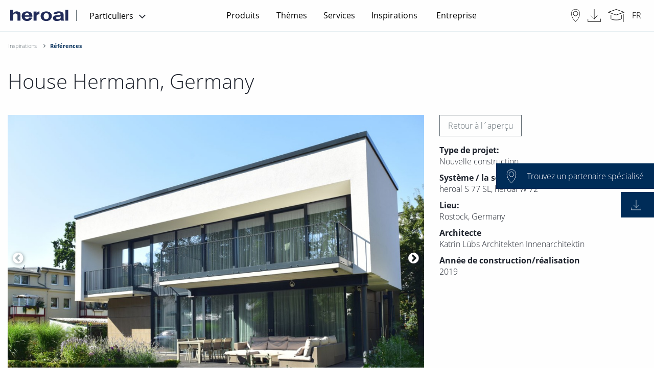

--- FILE ---
content_type: text/html; charset=UTF-8
request_url: https://www.heroal.de/fr/inspirations/references/contentseite_objketreferenzen_b2c_detail_47041.php
body_size: 8702
content:
 
		
		
     
<!doctype html>
<html lang="fr">
<head>
<meta charset="UTF-8">
<title>House Hermann, Germany</title>
<meta name="description" content="" lang="fr" />
<meta name="dc.language" content="fr" />
<meta http-equiv="content-language" content="fr" />
<meta name="robots" content="INDEX, FOLLOW" />
<meta property="og:type" content="Website">
<meta property="og:title" content="heroal">
<meta property="og:url" content="https://www.heroal.de/fr/inspirations/references/contentseite_objketreferenzen_b2c_detail_64256.php">
<meta property="twitter:card" content="summary">
<meta property="twitter:title" content="heroal">
<meta name="format-detection" content="telephone=no"/>
<meta name="viewport" content="width=device-width, initial-scale=1.0, maximum-scale=1, user-scalable=0 " />
<meta property="release_node" name="release_node" content="release_6.2.0">
<link rel="preload" href="https://www.heroal.de/B2C-Redesign/Ressourcen/fonts/opensans/open-sans-v15-latin-ext-700_woff2.woff2" as="font" type="font/woff2" crossorigin>
<link rel="preload" href="https://www.heroal.de/B2C-Redesign/Ressourcen/fonts/opensans/open-sans-v15-latin-ext-300_woff2.woff2" as="font" type="font/woff2" crossorigin>
<link rel="preload" href="https://www.heroal.de/B2C-Redesign/Ressourcen/fonts/opensans/open-sans-v15-latin-ext-600_woff2.woff2" as="font" type="font/woff2" crossorigin>
<link rel="preload" href="https://www.heroal.de/B2C-Redesign/Ressourcen/fonts/opensans/open-sans-v15-latin-ext-regular_woff2.woff2" as="font" type="font/woff2" crossorigin>
<link rel="preload" href="https://www.heroal.de/B2C-Redesign/Ressourcen/fonts/fontawesome/fontawesome-webfont-2.woff2" as="font" type="font/woff2" crossorigin>
<link rel="stylesheet" href="https://cdn.jsdelivr.net/npm/addsearch-search-ui@0.5/dist/addsearch-search-ui.min.css" />
<link rel="stylesheet" href="/Design/Ressourcen/css/addsearch/addsearch.css?release=release_6.2.0" type="text/css">
<script src="https://cdn.jsdelivr.net/npm/addsearch-js-client@0.8/dist/addsearch-js-client.min.js"></script>
<script src="https://cdn.jsdelivr.net/npm/addsearch-search-ui@0.7/dist/addsearch-search-ui.min.js"></script>
<link rel="stylesheet" href="/Design/Ressourcen/css/custom_css.css?release=release_6.2.0" type="text/css">
<link rel="stylesheet" href="/frontwerk/frontwerk_style.css?release=release_6.2.0" type="text/css">
<script type="module" src="https://cdn.jsdelivr.net/npm/@friendlycaptcha/sdk@0.1.26/site.min.js" async defer></script>
<script nomodule src="https://cdn.jsdelivr.net/npm/@friendlycaptcha/sdk@0.1.26/site.compat.min.js" async defer></script>
<link rel="shortcut icon" href="https://www.heroal.de/resources/icons/favicon.ico" type="image/x-icon" />
<link rel="icon" href="https://www.heroal.de/resources/icons/favicon.ico" type="image/x-icon" />
<link rel="alternate" hreflang="en-GB" href="https://www.heroal.de/en/inspirations/references/contentseite_objketreferenzen_b2c_detail_47041.php" />
<link rel="alternate" hreflang="de-DE" href="https://www.heroal.de/de/inspirationen/referenzen/Contentseite-Objektreferenzen-B2C-Detail_47041.php" />
<link rel="alternate" hreflang="fr-FR" href="https://www.heroal.de/fr/inspirations/references/contentseite_objketreferenzen_b2c_detail_47041.php" />
<link rel="alternate" hreflang="it-IT" href="https://www.heroal.de/it/ispirazioni/referenze/contentseite_objketreferenzen_b2c_detail_47041.php" />
<link rel="alternate" hreflang="nl-NL" href="https://www.heroal.de/nl/inspiraties/referenties/contentseite_objketreferenzen_b2c_detail_47041.php" />
<link rel="alternate" hreflang="cs-CZ" href="https://www.heroal.de/cs/inspirace/reference/contentseite_objketreferenzen_b2c_detail_47041.php" />
<link rel="alternate" hreflang="x-default" href="https://www.heroal.de/de/inspirationen/referenzen/Contentseite-Objektreferenzen-B2C-Detail_47041.php" />
<script>
try{
let usercentricScript = document.createElement('script');
usercentricScript.setAttribute('id',"usercentrics-cmp");
usercentricScript.setAttribute('src',"https://web.cmp.usercentrics.eu/ui/loader.js" );
usercentricScript.setAttribute('data-settings-id' , "QCml3xXUp");
usercentricScript.async = true;
document.head.appendChild(usercentricScript);
}catch(e){
console.log(e);
}
</script>
<script type="text/javascript">
// create dataLayer
window.dataLayer = window.dataLayer || [];
function gtag() {
dataLayer.push(arguments);
}
// set „denied" as default for both ad and analytics storage,
gtag("consent", "default", {
ad_user_data: "denied",
ad_personalization: "denied",
ad_storage: "denied",
analytics_storage: "denied",
wait_for_update: 2000 // milliseconds to wait for update
});
// Enable ads data redaction by default [optional]
gtag("set", "ads_data_redaction", true);
</script>
<script type="text/plain" data-usercentrics="Google Tag Manager">
// Google Tag Manager
(function(w, d, s, l, i) {
w[l] = w[l] || [];
w[l].push({
'gtm.start': new Date().getTime(),
event: 'gtm.js'
});
var f = d.getElementsByTagName(s)[0],
j = d.createElement(s),
dl = l != 'dataLayer' ? '&l=' + l : '';
j.async = true;
j.src =
'https://www.googletagmanager.com/gtm.js?id=' + i + dl;
f.parentNode.insertBefore(j, f);
})(window, document, 'script', 'dataLayer', 'GTM-WZ8WMD'); //replace GTM-XXXXXX with Google Tag Manager ID
</script>
<meta name="pinterest-rich-pin" content="false" />
<script type="text/plain" data-usercentrics="Mailchimp" id="mcjs">!function(c,h,i,m,p){m=c.createElement(h),p=c.getElementsByTagName(h)[0],m.async=1,m.src=i,p.parentNode.insertBefore(m,p)}(document,"script","https://chimpstatic.com/mcjs-connected/js/users/6037ddca8f945adf419e3cb7d/133240af131eaf44876c83049.js");</script>
</head>
<body >
<script>
var _gtmActivated = false;
var activateGTM = function() {
if (_gtmActivated) return;
console.log("activateGTM");
_gtmActivated = true;
(function(w,d,s,l,i){w[l]=w[l]||[];w[l].push({'gtm.start':
new Date().getTime(),event:'gtm.js'});var f=d.getElementsByTagName(s)[0], j=d.createElement(s),dl=l!='dataLayer'?'&l='+l:'';j.async=true;j.src=
'https://www.googletagmanager.com/gtm.js?id='+i+dl;f.parentNode.insertBefore(j,f);
})(window,document,'script','dataLayer','GTM-WZ8WMD');
};
</script>
<header class="pageHeader">
<div class="headerContainer">
<div class="headerContainer--leftBox">
<a class="logoBox" href="https://www.heroal.de/fr/">
<img src="https://www.heroal.de/resources/heroal_wortmarke.png" alt="heroal"/>
</a>
<div class="metaNavBox">
<div class="headerDropdown" id="site-area-dropdown">
<button id="dropbtnSiteArea" class="dropbtn" tabindex="0" value="Particuliers">
<span class="dropdown-label">Particuliers</span>
<i class="fa fa-angle-down" aria-hidden="true" tabindex="-1"></i>
</button>
<div class="dropdown-content">
<div class="dropdown-entries">
<a href="/fr/" class="site-area-selected" tabindex="0">Particuliers</a>
<a href="/fr/architectes/index.php" tabindex="0">Architectes</a>
<a href="/fr/professionnels/" tabindex="0">Fabricants</a>
</div>
</div>
</div>
</div>
</div>
<div class="pageNavigation desktop headerContainer--centerBox">
<nav class="top-bar-pageNavigation">
<ul class="menu" data-equalizer data-equalize-by-row="true">
<li>
<a href="/fr/produits/index.php" data-name="Produits">Produits</a>
<ul class="flyout">
<li data-equalizer-watch>
<div class="nav-item">
<div class="header">
<a class="nav-item__link" href="/fr/produits/fenetres/index.php">
Fenêtres
</a>
</div>
<p>
</p>
<a style="font-weight: 400;" href="/fr/produits/fenetres/index.php" class="all #">
<img class="rechter_pfeil" src="https://www.heroal.de/Design/Ressourcen/img/rechter-pfeil.svg">
Toutes les Fenêtres
</a>
<a style="font-weight: 400;" href="/fr/produits/fenetres/fenetres-de-securite/index.php" class="#">Fenêtres de sécurité</a>
<a style="font-weight: 400;" href="/fr/produits/fenetres/fenetres-insonorisees/index.php" class="#">Fenêtres insonorisées</a>
<a style="font-weight: 400;" href="/fr/produits/fenetres/fenetres-pour-maisons-passives/index.php" class="#">Fenêtres pour maisons passives</a>
<a style="font-weight: 400;" href="/fr/produits/fenetres/fenetres-panoramiques/index.php" class="#">Fenêtres panoramiques</a>
<a style="font-weight: 400;" href="/fr/produits/fenetres/fenetres-en-arc-rond/index.php" class="#">Fenêtres en arc rond</a>
<a style="font-weight: 400;" href="/fr/produits/fenetres/fenetre-industrielle/index.php" class="#">Fenêtres industrielles</a>
<br>
</div>
<div class="nav-item">
<div class="header">
<a class="nav-item__link" href="/fr/produits/portes-dentree/index.php">
Portes d'entrée
</a>
</div>
<p>
</p>
<a style="font-weight: 400;" href="/fr/produits/portes-dentree/index.php" class="all #">
<img class="rechter_pfeil" src="https://www.heroal.de/Design/Ressourcen/img/rechter-pfeil.svg">
Toutes les Portes d'entrée
</a>
<a style="font-weight: 400;" href="/fr/produits/portes-dentree/portes-de-securite/index.php" class="#">Portes de sécurité</a>
<a style="font-weight: 400;" href="/fr/produits/portes-dentree/portes-insonorisees/index.php" class="#">Portes insonorisées</a>
<a style="font-weight: 400;" href="/fr/produits/portes-dentree/porte-dentree-le-corbusier/index.php" class="#">Porte d'entrée Les Couleurs® Le Corbusier®</a>
<a style="font-weight: 400;" href="https://www.heroal.de/fr/services/configurateurs/configurateur-de-porte-dentree/index.php" class="#">Configurateur de porte d'entrée</a>
<br>
</div>
</li>
<li data-equalizer-watch>
<div class="nav-item">
<div class="header">
<a class="nav-item__link" href="/fr/produits/porte-de-terrasse/index.php">
Porte de terrasse
</a>
</div>
<a style="font-weight: 400;" href="/fr/produits/porte-de-terrasse/index.php" class="all #">
<img class="rechter_pfeil" src="https://www.heroal.de/Design/Ressourcen/img/rechter-pfeil.svg">
Toutes les Porte de terrasse
</a>
<a style="font-weight: 400;" href="/fr/produits/porte-de-terrasse/portes-fenetres/index.php" class="#">Portes-fenêtres</a>
<a style="font-weight: 400;" href="/fr/produits/porte-de-terrasse/portes-coulissantes/index.php" class="#">Portes coulissantes</a>
<a style="font-weight: 400;" href="/fr/produits/porte-de-terrasse/portes-levantes-coulissantes/index.php" class="#">Portes coulissantes à levage</a>
<a style="font-weight: 400;" href="/fr/produits/porte-de-terrasse/porte-coulissante-panoramique/index.php" class="#">Porte coulissante panoramique </a>
<a style="font-weight: 400;" href="/fr/produits/porte-de-terrasse/cloison-coulissante-vitree/index.php" class="#">Cloison coulissante vitrée</a>
<a style="font-weight: 400;" href="/fr/produits/porte-de-terrasse/angle-vitre/index.php" class="#">Angle vitré</a>
<br>
</div>
<div class="nav-item">
<div class="header">
<a class="nav-item__link" href="/fr/produits/toitures/index.php">
Toitures
</a>
</div>
<p>
</p>
<a style="font-weight: 400;" href="/fr/produits/toitures/index.php" class="all #">
<img class="rechter_pfeil" src="https://www.heroal.de/Design/Ressourcen/img/rechter-pfeil.svg">
Toutes les Toitures
</a>
<a style="font-weight: 400;" href="/fr/produits/toitures/abri-auto/index.php" class="#">Abri auto</a>
<a style="font-weight: 400;" href="/fr/produits/toitures/toiture-de-terrasse/index.php" class="#">Toiture de terrasse</a>
<a style="font-weight: 400;" href="/fr/produits/toitures/auvent/index.php" class="#">Auvent</a>
<a style="font-weight: 400;" href="/fr/produits/toitures/jardin-dhiver/index.php" class="#">Jardin d'hiver</a>
<a style="font-weight: 400;" href="/fr/produits/toitures/jardin-dete/index.php" class="#">Jardin d'été</a>
<a style="font-weight: 400;" href="https://www.heroal.de/fr/services/configurateurs/configurateur-dabris-de-terrasse/index.php" class="#">Configurateur d'abris de terrasse</a>
<br>
</div>
</li>
<li data-equalizer-watch>
<div class="nav-item">
<div class="header">
<a class="nav-item__link" href="/fr/produits/dispositif-de-protection-solaire/index.php">
Dispositif de protection solaire
</a>
</div>
<a style="font-weight: 400;" href="/fr/produits/dispositif-de-protection-solaire/index.php" class="all #">
<img class="rechter_pfeil" src="https://www.heroal.de/Design/Ressourcen/img/rechter-pfeil.svg">
Toutes les Dispositif de protection solaire
</a>
<a style="font-weight: 400;" href="/fr/produits/dispositif-de-protection-solaire/zipscreen/index.php" class="#">Zipscreen</a>
<a style="font-weight: 400;" href="/fr/produits/dispositif-de-protection-solaire/screens-sans-zip/index.php" class="#">Screens sans Zip</a>
<a style="font-weight: 400;" href="/fr/produits/dispositif-de-protection-solaire/store-a-pince/index.php" class="#">Store à pince</a>
<a style="font-weight: 400;" href="/fr/produits/dispositif-de-protection-solaire/marquise-pour-verandas/index.php" class="#">Marquise pour vérandas</a>
<a style="font-weight: 400;" href="/fr/produits/dispositif-de-protection-solaire/marquise-verticale/index.php" class="#">Marquise verticale</a>
<a style="font-weight: 400;" href="https://www.heroal.de/fr/services/configurateurs/configurateur-protection-solaire/index.php" class="#">Configurateur de protections solaires</a>
<br>
</div>
<div class="nav-item">
<div class="header">
<a class="nav-item__link" href="/fr/produits/volet-roulant/index.php">
Volet roulant
</a>
</div>
<p>
</p>
<a style="font-weight: 400;" href="/fr/produits/volet-roulant/index.php" class="all #">
<img class="rechter_pfeil" src="https://www.heroal.de/Design/Ressourcen/img/rechter-pfeil.svg">
Toutes les Volet roulant
</a>
<a style="font-weight: 400;" href="/fr/produits/volet-roulant/volets-roulants-electriques/index.php" class="#">Volets roulants électriques</a>
<a style="font-weight: 400;" href="/fr/produits/volet-roulant/volet-roulant-de-securite/index.php" class="#">Volet roulant de sécurité</a>
<a style="font-weight: 400;" href="/fr/produits/volet-roulant/volet-roulant-en-applique/index.php" class="#">Volet roulant en applique</a>
<a style="font-weight: 400;" href="/fr/produits/volet-roulant/volet-roulant-integre/index.php" class="#">Volet roulant intégré</a>
<a style="font-weight: 400;" href="/fr/produits/volet-roulant/volet-roulant-solaire/index.php" class="#">Volet roulant solaire</a>
<a style="font-weight: 400;" href="https://www.heroal.de/fr/services/configurateurs/configurateur-volets-roulants/index.php" class="#">Configurateur de volets roulants</a>
<br>
</div>
</li>
<li data-equalizer-watch>
<div class="nav-item">
<div class="header">
<a class="nav-item__link" href="/fr/produits/portes-roulantes/index.php">
Portes roulantes
</a>
</div>
<a style="font-weight: 400;" href="/fr/produits/portes-roulantes/index.php" class="all #">
<img class="rechter_pfeil" src="https://www.heroal.de/Design/Ressourcen/img/rechter-pfeil.svg">
Toutes les Portes roulantes
</a>
<a style="font-weight: 400;" href="/fr/produits/portes-roulantes/dimensions-portes-de-garage/index.php" class="#">Dimensions portes de garage</a>
<a style="font-weight: 400;" href="/fr/produits/portes-roulantes/porte-de-garage-electrique/index.php" class="#">Porte de garage électrique</a>
<br>
</div>
<div class="nav-item">
<div class="header">
<a class="nav-item__link" href="/fr/produits/moustiquaire/index.php">
Moustiquaire
</a>
</div>
<p>
</p>
<a style="font-weight: 400;" href="/fr/produits/moustiquaire/index.php" class="all #">
</a>
</div>
</ul>
</li>
<li>
<a href="/fr/themes/index.php" data-name="Thèmes">Thèmes</a>
<ul class="flyout">
<li data-equalizer-watch>
<div class="nav-item">
<div class="header">
<a class="nav-item__link" href="/fr/themes/protection-anti-effraction/index.php">
Protection anti-effraction
</a>
</div>
<figure class="">
<a href="/fr/themes/protection-anti-effraction/index.php">
<img data-src="/B2C/Teaser/rollladen_main_navigation_teaser_300x200.jpg" alt="Protection anti-effraction" title="Protection anti-effraction" class="lazyload"/>
</a>
</figure>
<a style="font-weight: 400;" href="/fr/themes/protection-anti-effraction/index.php" class="all #">
</a>
</div>
</li>
<li data-equalizer-watch>
<div class="nav-item">
<div class="header">
<a class="nav-item__link" href="/fr/themes/modernisation/index.php">
Modernisation
</a>
</div>
<figure class="">
<a href="/fr/themes/modernisation/index.php">
<img data-src="/website/themen/modernisierung/foerderung_1_main_navigation_teaser_300x200.jpg" alt="Modernisation" title="Modernisation" class="lazyload"/>
</a>
</figure>
<a style="font-weight: 400;" href="/fr/themes/modernisation/index.php" class="all #">
</a>
</div>
</li>
<li data-equalizer-watch>
<div class="nav-item">
<div class="header">
<a class="nav-item__link" href="/fr/themes/variete-de-design/index.php">
Variété de design
</a>
</div>
<figure class="">
<a href="/fr/themes/variete-de-design/index.php">
<img data-src="/website/systeme_1/fenster_1/heroal_w_2/heroal_w_72_fenstertuer_sd_bildstrecke_main_navigation_teaser_300x200.jpg" alt="Variété de design" title="Variété de design" class="lazyload"/>
</a>
</figure>
<a style="font-weight: 400;" href="/fr/themes/variete-de-design/index.php" class="all #">
</a>
</div>
</li>
<li data-equalizer-watch>
<div class="nav-item">
<div class="header">
<a class="nav-item__link" href="/fr/themes/isolation-thermique/index.php">
Isolation thermique
</a>
</div>
<p>
</p>
<a style="font-weight: 400;" href="/fr/themes/isolation-thermique/index.php" class="all #">
</a>
</div>
<div class="nav-item">
<div class="header">
<a class="nav-item__link" href="/fr/themes/isolation-acoustique/index.php">
Isolation acoustique
</a>
</div>
<p>
</p>
<a style="font-weight: 400;" href="/fr/themes/isolation-acoustique/index.php" class="all #">
</a>
</div>
<div class="nav-item">
<div class="header">
<a class="nav-item__link" href="/fr/themes/accessibilite/index.php">
Accessibilité
</a>
</div>
<p>
</p>
<a style="font-weight: 400;" href="/fr/themes/accessibilite/index.php" class="all #">
</a>
</div>
<div class="nav-item">
<div class="header">
<a class="nav-item__link" href="/fr/themes/maison-connectee/index.php">
Maison connectée
</a>
</div>
<p>
</p>
<a style="font-weight: 400;" href="/fr/themes/maison-connectee/index.php" class="all #">
</a>
</div>
<div class="nav-item">
<div class="header">
<a class="nav-item__link" href="/fr/themes/aluminium/index.php">
Aluminium
</a>
</div>
<p>
</p>
<a style="font-weight: 400;" href="/fr/themes/aluminium/index.php" class="all #">
</a>
</div>
<div class="nav-item">
<div class="header">
<a class="nav-item__link" href="/fr/themes/habitat-sain/index.php">
Habitat sain
</a>
</div>
<p>
</p>
<a style="font-weight: 400;" href="/fr/themes/habitat-sain/index.php" class="all #">
</a>
</div>
<div class="nav-item">
<div class="header">
<a class="nav-item__link" href="/fr/themes/confort/index.php">
Confort
</a>
</div>
<p>
</p>
<a style="font-weight: 400;" href="/fr/themes/confort/index.php" class="all #">
</a>
</div>
</ul>
</li>
<li>
<a href="/fr/services/index.php" data-name="Services">Services</a>
<ul class="flyout">
<li data-equalizer-watch>
<div class="nav-item">
<div class="header">
<a class="nav-item__link" href="/fr/services/configurateurs/index.php">
Configurateurs
</a>
</div>
<a style="font-weight: 400;" href="/fr/services/configurateurs/index.php" class="all #">
<img class="rechter_pfeil" src="https://www.heroal.de/Design/Ressourcen/img/rechter-pfeil.svg">
Toutes les Configurateurs
</a>
<a style="font-weight: 400;" href="/fr/services/configurateurs/configurateur-de-porte-dentree/index.php" class="#">Configurateur de porte d'entrée</a>
<a style="font-weight: 400;" href="/fr/services/configurateurs/configurateur-dabris-de-terrasse/index.php" class="#">Configurateur d'abris de terrasse</a>
<a style="font-weight: 400;" href="/fr/services/configurateurs/configurateur-protection-solaire/index.php" class="#">Configurateur de protections solaires</a>
<a style="font-weight: 400;" href="/fr/services/configurateurs/configurateur-volets-roulants/index.php" class="#">Configurateur de volets roulants</a>
<a style="font-weight: 400;" href="/fr/services/configurateurs/configurateur-de-surfaces/index.php" class="#">Configurateur de surfaces</a>
<br>
</div>
</li>
<li data-equalizer-watch>
<div class="nav-item">
<div class="header">
<a class="nav-item__link" href="/fr/services/recherche-de-partenaires-specialises/index.php">
Recherche de partenaires spécialisés
</a>
</div>
<figure class="">
<a href="/fr/services/recherche-de-partenaires-specialises/index.php">
<img data-src="/B2C/Images/Teaser/heroal-Fachpartnersuche_main_navigation_teaser_300x200.jpg" alt="Recherche de partenaires spécialisés" title="Recherche de partenaires spécialisés" class="lazyload"/>
</a>
</figure>
<a style="font-weight: 400;" href="/fr/services/recherche-de-partenaires-specialises/index.php" class="all #">
</a>
</div>
</li>
<li data-equalizer-watch>
<div class="nav-item">
<div class="header">
<a class="nav-item__link" href="/fr/services/medias/index.php">
Médias
</a>
</div>
<a style="font-weight: 400;" href="/fr/services/medias/index.php" class="all #">
<img class="rechter_pfeil" src="https://www.heroal.de/Design/Ressourcen/img/rechter-pfeil.svg">
Toutes les Médias
</a>
<a style="font-weight: 400;" href="/fr/services/medias/videos/index.php" class="#">Vidéos</a>
<a style="font-weight: 400;" href="/fr/services/medias/prospectus/index.php" class="#">Prospectus</a>
<br>
</div>
</li>
<li data-equalizer-watch>
<div class="nav-item">
<div class="header">
<a class="nav-item__link" href="/fr/services/recherche/index.php">
Recherche
</a>
</div>
<p>
</p>
<a style="font-weight: 400;" href="/fr/services/recherche/index.php" class="all #">
</a>
</div>
<div class="nav-item">
<div class="header">
<a class="nav-item__link" href="/fr/services/outils/index.php">
Outils
</a>
</div>
<p>
</p>
<a style="font-weight: 400;" href="/fr/services/outils/index.php" class="all #">
</a>
</div>
<div class="nav-item">
<div class="header">
<a class="nav-item__link" href="/fr/services/pieces-de-rechange-reparation/index.php">
Pièces de rechange et service de réparation
</a>
</div>
<p>
</p>
<a style="font-weight: 400;" href="/fr/services/pieces-de-rechange-reparation/index.php" class="all #">
</a>
</div>
<div class="nav-item">
<div class="header">
<a class="nav-item__link" href="https://www.heroal.de/fr/entreprise/contact/index.php">
Contact
</a>
</div>
<p>
</p>
<a style="font-weight: 400;" href="https://www.heroal.de/fr/entreprise/contact/index.php" class="all #">
</a>
</div>
<div class="nav-item">
<div class="header">
<a class="nav-item__link" href="/fr/services/faqs/index.php">
FAQs
</a>
</div>
<p>
</p>
<a style="font-weight: 400;" href="/fr/services/faqs/index.php" class="all #">
</a>
</div>
</ul>
</li>
<li>
<a href="/fr/inspirations/index.php" data-name="Inspirations">Inspirations</a>
<ul class="flyout">
<li data-equalizer-watch>
<div class="nav-item">
<div class="header">
<a class="nav-item__link" href="/fr/inspirations/outil-de-recherche-dinspiration/index.php">
Outil de recherche dinspiration
</a>
</div>
<figure class="">
<a href="/fr/inspirations/outil-de-recherche-dinspiration/index.php">
<img data-src="/website/services_1/tools/heroal-Inspirationsfinder_Macbook_main_navigation_teaser_300x200.png" alt="Outil de recherche dinspiration" title="Outil de recherche dinspiration" class="lazyload"/>
</a>
</figure>
<a style="font-weight: 400;" href="/fr/inspirations/outil-de-recherche-dinspiration/index.php" class="all #">
</a>
</div>
</li>
<li data-equalizer-watch>
<div class="nav-item">
<div class="header">
<a class="nav-item__link" href="/fr/inspirations/references/index.php">
Références
</a>
</div>
<figure class="">
<a href="/fr/inspirations/references/index.php">
<img data-src="/website/referenzen_1/wohnbauten/haus_double_u/Haus-Double-U_DE_01_heroal-D-72_W-72_main_navigation_teaser_300x200.jpg" alt="Références" title="Références" class="lazyload"/>
</a>
</figure>
<a style="font-weight: 400;" href="/fr/inspirations/references/index.php" class="all #">
</a>
</div>
</li>
<li data-equalizer-watch>
<div class="nav-item">
<div class="header">
<a class="nav-item__link" href="/fr/inspirations/rapports-sur-les-biens-immobiliers/index.php">
Rapports sur les biens immobiliers
</a>
</div>
<figure class="">
<a href="/fr/inspirations/rapports-sur-les-biens-immobiliers/index.php">
<img data-src="/systeme/referenzen_1/wohnbauten/vila_kolodeje/Referenzen-Wohnen-Vila-Koloděje_01_main_navigation_teaser_300x200.jpg" alt="Rapports sur les biens immobiliers" title="Rapports sur les biens immobiliers" class="lazyload"/>
</a>
</figure>
<a style="font-weight: 400;" href="/fr/inspirations/rapports-sur-les-biens-immobiliers/index.php" class="all #">
</a>
</div>
</li>
</ul>
</li>
<li>
<a href="/fr/entreprise/index.php" data-name="Entreprise">Entreprise</a>
<ul class="flyout">
<li data-equalizer-watch>
<div class="nav-item">
<div class="header">
<a class="nav-item__link" href="/fr/entreprise/a-propos-de-heroal/index.php">
À propos de heroal
</a>
</div>
<p>
</p>
<a style="font-weight: 400;" href="/fr/entreprise/a-propos-de-heroal/index.php" class="all #">
<img class="rechter_pfeil" src="https://www.heroal.de/Design/Ressourcen/img/rechter-pfeil.svg">
Toutes les À propos de heroal
</a>
<a style="font-weight: 400;" href="/fr/entreprise/a-propos-de-heroal/engagement-social/index.php" class="#">Engagement social</a>
<a style="font-weight: 400;" href="/fr/entreprise/a-propos-de-heroal/sites/index.php" class="#">Sites & showrooms</a>
<br>
</div>
</li>
<li data-equalizer-watch>
<div class="nav-item">
<div class="header">
<a class="nav-item__link" href="/fr/entreprise/carrieres/index.php">
Carrières
</a>
</div>
<figure class="">
<a href="/fr/entreprise/carrieres/index.php">
<img data-src="/website/unternehmen/karriere_2/heroal-Mitarbeiter-Niels-Jacob_main_navigation_teaser_300x200.jpg" alt="Carrières" title="Carrières" class="lazyload"/>
</a>
</figure>
<a style="font-weight: 400;" href="/fr/entreprise/carrieres/index.php" class="all #">
</a>
</div>
</li>
<li data-equalizer-watch>
<div class="nav-item">
<div class="header">
<a class="nav-item__link" href="/fr/entreprise/developpement-durable/index.php">
Développement durable
</a>
</div>
<figure class="">
<a href="/fr/entreprise/developpement-durable/index.php">
<img data-src="/website/unternehmen/nachhaltigkeit_1/Wald_main_navigation_teaser_300x200.jpg" alt="Développement durable" title="Développement durable" class="lazyload"/>
</a>
</figure>
<a style="font-weight: 400;" href="/fr/entreprise/developpement-durable/index.php" class="all #">
<img class="rechter_pfeil" src="https://www.heroal.de/Design/Ressourcen/img/rechter-pfeil.svg">
Toutes les Développement durable
</a>
<a style="font-weight: 400;" href="/fr/entreprise/developpement-durable/emplois-durables/index.php" class="#">Emplois durables</a>
<br>
</div>
</li>
<li data-equalizer-watch>
<div class="nav-item">
<div class="header">
<a class="nav-item__link" href="/fr/entreprise/nouvelles/index.php">
Nouvelles/Presse
</a>
</div>
<p>
</p>
<a style="font-weight: 400;" href="/fr/entreprise/nouvelles/index.php" class="all #">
</a>
</div>
<div class="nav-item">
<div class="header">
<a class="nav-item__link" href="/fr/entreprise/foires-evenements/index.php">
Foires/Evénements
</a>
</div>
<p>
</p>
<a style="font-weight: 400;" href="/fr/entreprise/foires-evenements/index.php" class="all #">
</a>
</div>
<div class="nav-item">
<div class="header">
<a class="nav-item__link" href="/fr/entreprise/contact/index.php">
Contact
</a>
</div>
<p>
</p>
<a style="font-weight: 400;" href="/fr/entreprise/contact/index.php" class="all #">
</a>
</div>
<div class="nav-item">
<div class="header">
<a class="nav-item__link" href="/fr/entreprise/historique-de-lentreprise/index.php">
Historique de l'entreprise
</a>
</div>
<p>
</p>
<a style="font-weight: 400;" href="/fr/entreprise/historique-de-lentreprise/index.php" class="all #">
</a>
</div>
<div class="nav-item">
<div class="header">
<a class="nav-item__link" href="/fr/entreprise/faq/index.php">
FAQs
</a>
</div>
<p>
</p>
<a style="font-weight: 400;" href="/fr/entreprise/faq/index.php" class="all #">
</a>
</div>
</ul>
</li>
</ul>
</nav>
</div>
<div class="pageNavigation mobile headerContainer--centerBox" data-accordion-menu data-multi-open="false">
<ul>
<li>
<a href="../../produits/index.php"><span>Produits</span></a>
<ul>
<li>
<a href="../../produits/fenetres/index.php"><span>Fenêtres</span></a>
<ul class="level3">
<a style="font-weight: 400;" href="../../produits/fenetres/index.php" class="all #">
<span class="is-submenu-item">Toutes les Fenêtres</span>
</a>
<li>
<a href="../../produits/fenetres/fenetres-de-securite/index.php"><span class="is-submenu-item">Fenêtres de sécurité</span></a>
</li>
<li>
<a href="../../produits/fenetres/fenetres-insonorisees/index.php"><span class="is-submenu-item">Fenêtres insonorisées</span></a>
</li>
<li>
<a href="../../produits/fenetres/fenetres-pour-maisons-passives/index.php"><span class="is-submenu-item">Fenêtres pour maisons passives</span></a>
</li>
<li>
<a href="../../produits/fenetres/fenetres-panoramiques/index.php"><span class="is-submenu-item">Fenêtres panoramiques</span></a>
</li>
<li>
<a href="../../produits/fenetres/fenetres-en-arc-rond/index.php"><span class="is-submenu-item">Fenêtres en arc rond</span></a>
</li>
<li>
<a href="../../produits/fenetres/fenetre-industrielle/index.php"><span class="is-submenu-item">Fenêtres industrielles</span></a>
</li>
</ul>
</li>
<li>
<a href="../../produits/portes-dentree/index.php"><span>Portes d'entrée</span></a>
<ul class="level3">
<a style="font-weight: 400;" href="../../produits/portes-dentree/index.php" class="all #">
<span class="is-submenu-item">Toutes les Portes d'entrée</span>
</a>
<li>
<a href="../../produits/portes-dentree/portes-de-securite/index.php"><span class="is-submenu-item">Portes de sécurité</span></a>
</li>
<li>
<a href="../../produits/portes-dentree/portes-insonorisees/index.php"><span class="is-submenu-item">Portes insonorisées</span></a>
</li>
<li>
<a href="../../produits/portes-dentree/porte-dentree-le-corbusier/index.php"><span class="is-submenu-item">Porte d'entrée Les Couleurs® Le Corbusier®</span></a>
</li>
<li>
<a href="https://www.heroal.de/fr/services/configurateurs/configurateur-de-porte-dentree/index.php"><span class="is-submenu-item">Configurateur de porte d'entrée</span></a>
</li>
</ul>
</li>
<li>
<a href="../../produits/porte-de-terrasse/index.php"><span>Porte de terrasse</span></a>
<ul class="level3">
<a style="font-weight: 400;" href="../../produits/porte-de-terrasse/index.php" class="all #">
<span class="is-submenu-item">Toutes les Porte de terrasse</span>
</a>
<li>
<a href="../../produits/porte-de-terrasse/portes-fenetres/index.php"><span class="is-submenu-item">Portes-fenêtres</span></a>
</li>
<li>
<a href="../../produits/porte-de-terrasse/portes-coulissantes/index.php"><span class="is-submenu-item">Portes coulissantes</span></a>
</li>
<li>
<a href="../../produits/porte-de-terrasse/portes-levantes-coulissantes/index.php"><span class="is-submenu-item">Portes coulissantes à levage</span></a>
</li>
<li>
<a href="../../produits/porte-de-terrasse/porte-coulissante-panoramique/index.php"><span class="is-submenu-item">Porte coulissante panoramique </span></a>
</li>
<li>
<a href="../../produits/porte-de-terrasse/cloison-coulissante-vitree/index.php"><span class="is-submenu-item">Cloison coulissante vitrée</span></a>
</li>
<li>
<a href="../../produits/porte-de-terrasse/angle-vitre/index.php"><span class="is-submenu-item">Angle vitré</span></a>
</li>
</ul>
</li>
<li>
<a href="../../produits/toitures/index.php"><span>Toitures</span></a>
<ul class="level3">
<a style="font-weight: 400;" href="../../produits/toitures/index.php" class="all #">
<span class="is-submenu-item">Toutes les Toitures</span>
</a>
<li>
<a href="../../produits/toitures/abri-auto/index.php"><span class="is-submenu-item">Abri auto</span></a>
</li>
<li>
<a href="../../produits/toitures/toiture-de-terrasse/index.php"><span class="is-submenu-item">Toiture de terrasse</span></a>
</li>
<li>
<a href="../../produits/toitures/auvent/index.php"><span class="is-submenu-item">Auvent</span></a>
</li>
<li>
<a href="../../produits/toitures/jardin-dhiver/index.php"><span class="is-submenu-item">Jardin d'hiver</span></a>
</li>
<li>
<a href="../../produits/toitures/jardin-dete/index.php"><span class="is-submenu-item">Jardin d'été</span></a>
</li>
<li>
<a href="https://www.heroal.de/fr/services/configurateurs/configurateur-dabris-de-terrasse/index.php"><span class="is-submenu-item">Configurateur d'abris de terrasse</span></a>
</li>
</ul>
</li>
<li>
<a href="../../produits/dispositif-de-protection-solaire/index.php"><span>Dispositif de protection solaire</span></a>
<ul class="level3">
<a style="font-weight: 400;" href="../../produits/dispositif-de-protection-solaire/index.php" class="all #">
<span class="is-submenu-item">Toutes les Dispositif de protection solaire</span>
</a>
<li>
<a href="../../produits/dispositif-de-protection-solaire/zipscreen/index.php"><span class="is-submenu-item">Zipscreen</span></a>
</li>
<li>
<a href="../../produits/dispositif-de-protection-solaire/screens-sans-zip/index.php"><span class="is-submenu-item">Screens sans Zip</span></a>
</li>
<li>
<a href="../../produits/dispositif-de-protection-solaire/store-a-pince/index.php"><span class="is-submenu-item">Store à pince</span></a>
</li>
<li>
<a href="../../produits/dispositif-de-protection-solaire/marquise-pour-verandas/index.php"><span class="is-submenu-item">Marquise pour vérandas</span></a>
</li>
<li>
<a href="../../produits/dispositif-de-protection-solaire/marquise-verticale/index.php"><span class="is-submenu-item">Marquise verticale</span></a>
</li>
<li>
<a href="https://www.heroal.de/fr/services/configurateurs/configurateur-protection-solaire/index.php"><span class="is-submenu-item">Configurateur de protections solaires</span></a>
</li>
</ul>
</li>
<li>
<a href="../../produits/volet-roulant/index.php"><span>Volet roulant</span></a>
<ul class="level3">
<a style="font-weight: 400;" href="../../produits/volet-roulant/index.php" class="all #">
<span class="is-submenu-item">Toutes les Volet roulant</span>
</a>
<li>
<a href="../../produits/volet-roulant/volets-roulants-electriques/index.php"><span class="is-submenu-item">Volets roulants électriques</span></a>
</li>
<li>
<a href="../../produits/volet-roulant/volet-roulant-de-securite/index.php"><span class="is-submenu-item">Volet roulant de sécurité</span></a>
</li>
<li>
<a href="../../produits/volet-roulant/volet-roulant-en-applique/index.php"><span class="is-submenu-item">Volet roulant en applique</span></a>
</li>
<li>
<a href="../../produits/volet-roulant/volet-roulant-integre/index.php"><span class="is-submenu-item">Volet roulant intégré</span></a>
</li>
<li>
<a href="../../produits/volet-roulant/volet-roulant-solaire/index.php"><span class="is-submenu-item">Volet roulant solaire</span></a>
</li>
<li>
<a href="https://www.heroal.de/fr/services/configurateurs/configurateur-volets-roulants/index.php"><span class="is-submenu-item">Configurateur de volets roulants</span></a>
</li>
</ul>
</li>
<li>
<a href="../../produits/portes-roulantes/index.php"><span>Portes roulantes</span></a>
<ul class="level3">
<a style="font-weight: 400;" href="../../produits/portes-roulantes/index.php" class="all #">
<span class="is-submenu-item">Toutes les Portes roulantes</span>
</a>
<li>
<a href="../../produits/portes-roulantes/dimensions-portes-de-garage/index.php"><span class="is-submenu-item">Dimensions portes de garage</span></a>
</li>
<li>
<a href="../../produits/portes-roulantes/porte-de-garage-electrique/index.php"><span class="is-submenu-item">Porte de garage électrique</span></a>
</li>
</ul>
</li>
<li>
<a href="../../produits/moustiquaire/index.php"><span>Moustiquaire</span></a>
</li>
</ul>
</li>
<li>
<a href="../../themes/index.php"><span>Thèmes</span></a>
<ul>
<li>
<a href="../../themes/protection-anti-effraction/index.php"><span>Protection anti-effraction</span></a>
</li>
<li>
<a href="../../themes/modernisation/index.php"><span>Modernisation</span></a>
</li>
<li>
<a href="../../themes/variete-de-design/index.php"><span>Variété de design</span></a>
</li>
<li>
<a href="../../themes/isolation-thermique/index.php"><span>Isolation thermique</span></a>
</li>
<li>
<a href="../../themes/isolation-acoustique/index.php"><span>Isolation acoustique</span></a>
</li>
<li>
<a href="../../themes/accessibilite/index.php"><span>Accessibilité</span></a>
</li>
<li>
<a href="../../themes/maison-connectee/index.php"><span>Maison connectée</span></a>
</li>
<li>
<a href="../../themes/aluminium/index.php"><span>Aluminium</span></a>
</li>
<li>
<a href="../../themes/habitat-sain/index.php"><span>Habitat sain</span></a>
</li>
<li>
<a href="../../themes/confort/index.php"><span>Confort</span></a>
</li>
</ul>
</li>
<li>
<a href="../../services/index.php"><span>Services</span></a>
<ul>
<li>
<a href="../../services/configurateurs/index.php"><span>Configurateurs</span></a>
<ul class="level3">
<a style="font-weight: 400;" href="../../services/configurateurs/index.php" class="all #">
<span class="is-submenu-item">Toutes les Configurateurs</span>
</a>
<li>
<a href="../../services/configurateurs/configurateur-de-porte-dentree/index.php"><span class="is-submenu-item">Configurateur de porte d'entrée</span></a>
</li>
<li>
<a href="../../services/configurateurs/configurateur-dabris-de-terrasse/index.php"><span class="is-submenu-item">Configurateur d'abris de terrasse</span></a>
</li>
<li>
<a href="../../services/configurateurs/configurateur-protection-solaire/index.php"><span class="is-submenu-item">Configurateur de protections solaires</span></a>
</li>
<li>
<a href="../../services/configurateurs/configurateur-volets-roulants/index.php"><span class="is-submenu-item">Configurateur de volets roulants</span></a>
</li>
<li>
<a href="../../services/configurateurs/configurateur-de-surfaces/index.php"><span class="is-submenu-item">Configurateur de surfaces</span></a>
</li>
</ul>
</li>
<li>
<a href="../../services/recherche-de-partenaires-specialises/index.php"><span>Recherche de partenaires spécialisés</span></a>
</li>
<li>
<a href="../../services/medias/index.php"><span>Médias</span></a>
<ul class="level3">
<a style="font-weight: 400;" href="../../services/medias/index.php" class="all #">
<span class="is-submenu-item">Toutes les Médias</span>
</a>
<li>
<a href="../../services/medias/videos/index.php"><span class="is-submenu-item">Vidéos</span></a>
</li>
<li>
<a href="../../services/medias/prospectus/index.php"><span class="is-submenu-item">Prospectus</span></a>
</li>
</ul>
</li>
<li>
<a href="../../services/recherche/index.php"><span>Recherche</span></a>
</li>
<li>
<a href="../../services/outils/index.php"><span>Outils</span></a>
</li>
<li>
<a href="../../services/pieces-de-rechange-reparation/index.php"><span>Pièces de rechange et service de réparation</span></a>
</li>
<li>
<a href="https://www.heroal.de/fr/entreprise/contact/index.php"><span>Contact</span></a>
</li>
<li>
<a href="../../services/faqs/index.php"><span>FAQs</span></a>
</li>
</ul>
</li>
<li>
<a href="../index.php"><span>Inspirations</span></a>
<ul>
<li>
<a href="../outil-de-recherche-dinspiration/index.php"><span>Outil de recherche dinspiration</span></a>
</li>
<li>
<a href="index.php"><span>Références</span></a>
</li>
<li>
<a href="../rapports-sur-les-biens-immobiliers/index.php"><span>Rapports sur les biens immobiliers</span></a>
</li>
</ul>
</li>
<li>
<a href="../../entreprise/index.php"><span>Entreprise</span></a>
<ul>
<li>
<a href="../../entreprise/a-propos-de-heroal/index.php"><span>À propos de heroal</span></a>
<ul class="level3">
<a style="font-weight: 400;" href="../../entreprise/a-propos-de-heroal/index.php" class="all #">
<span class="is-submenu-item">Toutes les À propos de heroal</span>
</a>
<li>
<a href="../../entreprise/a-propos-de-heroal/engagement-social/index.php"><span class="is-submenu-item">Engagement social</span></a>
</li>
<li>
<a href="../../entreprise/a-propos-de-heroal/sites/index.php"><span class="is-submenu-item">Sites & showrooms</span></a>
</li>
</ul>
</li>
<li>
<a href="../../entreprise/carrieres/index.php"><span>Carrières</span></a>
</li>
<li>
<a href="../../entreprise/developpement-durable/index.php"><span>Développement durable</span></a>
<ul class="level3">
<a style="font-weight: 400;" href="../../entreprise/developpement-durable/index.php" class="all #">
<span class="is-submenu-item">Toutes les Développement durable</span>
</a>
<li>
<a href="../../entreprise/developpement-durable/emplois-durables/index.php"><span class="is-submenu-item">Emplois durables</span></a>
</li>
</ul>
</li>
<li>
<a href="../../entreprise/nouvelles/index.php"><span>Nouvelles/Presse</span></a>
</li>
<li>
<a href="../../entreprise/foires-evenements/index.php"><span> Foires/Evénements</span></a>
</li>
<li>
<a href="../../entreprise/contact/index.php"><span>Contact</span></a>
</li>
<li>
<a href="../../entreprise/historique-de-lentreprise/index.php"><span>Historique de l'entreprise</span></a>
</li>
<li>
<a href="../../entreprise/faq/index.php"><span>FAQs</span></a>
</li>
</ul>
</li>
</ul>
<div class="sidebarBox">
<a href="https://www.heroal.de/fr/services/recherche-de-partenaires-specialises/index.php" target="_self"><object type="image/svg+xml" data="https://www.heroal.de/website/icons_2/sidebar/Sidebar_Pin-2.svg" class="icon icon-arrow" aria-hidden="true" ></object><span>Trouvez un partenaire spécialisé</span><span>Trouvez un partenaire spécialisé</span></a>
<a href="https://www.heroal.de/fr/services/medias/index.php" target="_self"><object type="image/svg+xml" data="https://www.heroal.de/website/icons_2/sidebar/Sidebar_Downloads-2.svg" class="icon icon-arrow" aria-hidden="true" ></object><span>Brochures & vidéos </span><span>Brochures & vidéos </span></a>
</div>
</div>
<div class="headerContainer--rightBox">
<script>
window.addsearch_settings = {
"asw_01": {
"placeholder": "Recherche",
"show_search_suggestions": false,
"search_suggestion_position": "left",
"default_sortby": "relevance",
"display_date": false,
"display_meta_description": false,
"display_result_image": true,
"link_target": "_self",
"hide_logo": true,
"direction": "ltr",
"analytics_enabled": false,
"automatic_filter_results_by_site_language": true,
"search_results_page_url": "https://www.heroal.de/fr/recherche/index.php",
"ui_language": "FR",
"results_box_css_classname": "search-widget-ci",
"fuzzy_match": "auto",
"search_operator": "and"
}
}
</script>
<script src="https://cdn.addsearch.com/v5/addsearch-ui.min.js?key=b2ae865e3715db1e3fc7ae190a85e6aa&id=asw_01"></script>
<div id="asw_01" class="searchfield-container custom-ci"></div>
<div class="iconBox">
<div class="icon-wrapper">
<div class="icon-tooltip">Trouvez un partenaire spécialisé</div>
<a href="https://www.heroal.de/fr/services/recherche-de-partenaires-specialises/index.php" target="_self"><object type="image/svg+xml" data="https://www.heroal.de/website/icons_2/header/Header-Pin_2px.svg" class="icon icon-arrow" aria-hidden="true" ></object></a>
</div>
<div class="icon-wrapper">
<div class="icon-tooltip">Brochures & vidéos </div>
<a href="https://www.heroal.de/fr/services/medias/index.php" target="_self"><object type="image/svg+xml" data="https://www.heroal.de/website/icons_2/header/Header-Downloads-2px.svg" class="icon icon-arrow" aria-hidden="true" ></object></a>
</div>
<div class="icon-wrapper">
<div class="icon-tooltip">Carrières</div>
<a href="https://www.heroal.de/fr/entreprise/carrieres/index.php" target="_self"><object type="image/svg+xml" data="https://www.heroal.de/website/icons_2/header/Header-Karriere-2px.svg" class="icon icon-arrow" aria-hidden="true" ></object></a>
</div>
</div>
<div class="languageBox">
<div class="headerDropdown" id="language_switch">
<button id="dropbtnSiteArea" class="dropbtn" tabindex="0" value="FR">
<span class="dropdown-label">FR</span>
</button>
<div class="dropdown-content">
<div class="dropdown-entries">
<a
href=/en/fabricators/>EN</a>
<a
href=/de/verarbeiter/>DE</a>
<a class="site-area-selected"
href=/fr/professionnels/>FR</a>
<a
href=/pl/producenci/>PL</a>
<a
href=/it/produttore/>IT</a>
<a
href=/nl/verwerkers/>NL</a>
<a
href=/cs/zpracovatele/>CS</a>
<a
href=/us/fabricators/>US</a>
</div>
</div>
</div>
</div>
<div class="mobBTN">
<i class="fa fa-bars" aria-hidden="true"><img src="https://www.heroal.de/resources/icons/menubars.svg" alt="menu" /></i>
<i class="fa fa-close" aria-hidden="true"><img src="https://www.heroal.de/resources/icons/close.svg" alt="close" /></i>
</div>
</div>
</div>
<hr>
</header>
<nav class="sidebarBox">
<a href="https://www.heroal.de/fr/services/recherche-de-partenaires-specialises/index.php" target="_self"><object type="image/svg+xml" data="https://www.heroal.de/website/icons_2/sidebar/Sidebar_Pin-2.svg" class="icon icon-arrow" aria-hidden="true" ></object><span>Trouvez un partenaire spécialisé</span><span>Trouvez un partenaire spécialisé</span></a>
<a href="https://www.heroal.de/fr/services/medias/index.php" target="_self"><object type="image/svg+xml" data="https://www.heroal.de/website/icons_2/sidebar/Sidebar_Downloads-2.svg" class="icon icon-arrow" aria-hidden="true" ></object><span>Brochures & vidéos </span><span>Brochures & vidéos </span></a>
</nav>
<main class="main" id="content">
<div class="wrapper">
<div class="container">
<div class="content">
<div class="breadcrumb">
<ul>
<li>
<a href="/fr/inspirations/index.php">Inspirations</a>
</li>
<li>Références</li>
</ul>
</div>
</div>
</div>
</div>
</div>
<div class="wrapper">
<div class="container">
<div class="content" data-equalizer data-equalize-by-row="true" data-equalize-on="medium">
<article class="content__main">
<header>
<h1>House Hermann, Germany</h1>
</header>
<div class="objectreference nested">
<div class="content__block">
<div class="for">
<div>
<img class="lazyload" data-src="/website/referenzen_1/wohnbauten/haus_hermann/wohnhaus_hermann_de_01_heroal_s_77_sl_1100x752.jpg" alt="">
</div>
<div>
<img class="lazyload" data-src="/website/referenzen_1/wohnbauten/haus_hermann/wohnhaus_hermann_de_02_heroal_w_72__s_77_sl_1100x752.jpg" alt="">
</div>
<div>
<img class="lazyload" data-src="/website/referenzen_1/wohnbauten/haus_hermann/wohnhaus_hermann_de_03_heroal_s_77_sl_1100x752.jpg" alt="">
</div>
<div>
<img class="lazyload" data-src="/website/referenzen_1/wohnbauten/haus_hermann/wohnhaus_hermann_de_04_heroals_77_sl_1100x752.jpg" alt="">
</div>
</div>
<div class="nav">
<div>
<img class="lazyload" data-src="/website/referenzen_1/wohnbauten/haus_hermann/wohnhaus_hermann_de_01_heroal_s_77_sl_150x100.jpg" alt="">
</div>
<div>
<img class="lazyload" data-src="/website/referenzen_1/wohnbauten/haus_hermann/wohnhaus_hermann_de_02_heroal_w_72__s_77_sl_150x100.jpg" alt="">
</div>
<div>
<img class="lazyload" data-src="/website/referenzen_1/wohnbauten/haus_hermann/wohnhaus_hermann_de_03_heroal_s_77_sl_150x100.jpg" alt="">
</div>
<div>
<img class="lazyload" data-src="/website/referenzen_1/wohnbauten/haus_hermann/wohnhaus_hermann_de_04_heroals_77_sl_150x100.jpg" alt="">
</div>
</div>
</div>
<div class="information content__group">
<a href="/fr/inspirations/references/index.php" class="button">Retour à l´aperçu</a>
<dl>
<dt>Type de projet:</dt>
<dd>Nouvelle construction</dd>
<dt>Système / la série:</dt>
<dd>
heroal S 77 SL,
heroal W 72
</dd>
<dt>Lieu:</dt>
<dd>Rostock, Germany</dd>
<dt>Architecte</dt>
<dd>Katrin Lübs Architekten Innenarchitektin</dd>
<dt>Année de construction/réalisation</dt>
<dd>2019</dd>
</dl>
</div>
</div>
</article>
<article class="content__main">
<header>
<h3>Plus d'informations sur les produits héroïques utilisés:</h3>
</header>
<article class="linkBox">
<a href="/fr/produits/porte-de-terrasse/heroal-S-77-SL/heroal-S-77-SL.php" class="button">heroal S 77 SL</a>
<a href="/fr/produits/fenetres/heroal-W-72/heroal-W-72.php" class="button">heroal W 72</a>
</article>
</article>
</div>
</div>
</div>
</main>
<footer class="footer">
<div>
<div class="linklist">
<div class="footer-headline">Links</div>
<ul>
<li>
<a href="https://www.heroal.de/fr/inspirations/rapports-sur-les-biens-immobiliers/index.php" title="">
Home Stories
</a>
</li>
<li>
<a href="https://www.heroal.de/fr/services/recherche-de-partenaires-specialises/index.php" title="">
Recherche de partenaires spécialisés
</a>
</li>
<li>
<a href="https://www.heroal.de/fr/services/configurateurs/index.php" title="">
Configurateurs
</a>
</li>
<li>
<a href="https://www.heroal.de/fr/services/medias/index.php" title="">
Brochures & vidéos
</a>
</li>
</ul>
</div>
<div class="socialmedia">
<div class="footer-headline">Suivez-nous </div>
<p>Restez à jour sur nos canaux de médias sociaux.</p>
<ul class="social-media">
<li>
<a target="_blank" href="https://facebook.com/heroal.international">
<i class="fa fa-facebook-square" aria-hidden="true"></i>
</a>
</li>
<li>
<a target="_blank" href="https://www.instagram.com/_heroal/">
<i class="fa fa-instagram" aria-hidden="true"></i>
</a>
</li>
<li>
<a target="_blank" href="https://www.pinterest.de/heroalJohannHenkenjohann/">
<i class="fa fa-pinterest-square" aria-hidden="true"></i>
</a>
</li>
<li>
<a target="_blank" href="https://www.youtube.com/channel/UCB3pZZ4UBoE2eqgFMwEgJvQ">
<i class="fa fa-youtube-square" aria-hidden="true"></i>
</a>
</li>
<li>
<a target="_blank" href="https://www.linkedin.com/company/heroal---johann-henkenjohann-gmbh-&-co.-kg/">
<i class="fa fa-linkedin-square" aria-hidden="true"></i>
</a>
</li>
</ul>
</div>
<div class="contact">
<div class="footer-headline">Contact</div>
<ul>
<li>
<p>heroal - Johann Henkenjohann GmbH &amp; Co. KG<br>Österwieher Str. 80<br>33415 Verl (Germany)</p>
</li>
</ul>
</div>
<section class="footerBottom">
<div class="footerBottom--linklist">
<div class="copyright footer-headline desktop">© heroal&nbsp;2026</div>
<div class="footerBottomLinks">
<ul>
<li>
<a href="https://www.heroal.de/fr/mentions-legales/index.php" target="_self" title="">
Mentions légales
</a>
</li>
<li>
<a href="https://www.heroal.de/fr/declaration-de-confidentialite/index.php" target="_self" title="">
Déclaration de confidentialité
</a>
</li>
<li>
<a href="#privacySettings" title="Paramètres de confidentialité" onclick="UC_UI.showSecondLayer();return false;">
Paramètres de confidentialité
</a>
</li>
</ul>
</div>
<div class="sitemaplink">
<a href="/fr/Sitemap.php" title="">
Sitemap
</a>
</div>
</div>
</section>
</div>
<div class="copyright footer-headline mobile">© heroal&nbsp;2026</div>
</footer>
<script type="text/plain" data-usercentrics="Google Tag Manager">
var nameAccepted = "tracking=accepted";
var nameDenied = "tracking=denied"
var decodedCookie = decodeURIComponent(document.cookie);
var ca = decodedCookie.split(';');
var cookiesAccepted = false;
var cookiesDenied = false;
for (var i = 0; i < ca.length; i++) {
var c = ca[i];
while (c.charAt(0) == ' ') {
c = c.substring(1);
}
if (c.indexOf(nameAccepted) == 0) {
cookiesAccepted = true;
if (navigator.cookieEnabled == true) {
activateGTM();
}
} else if (c.indexOf("tracking") == -1) {
if (navigator.cookieEnabled == true) {
activateGTM();
}
} else if (c.indexOf(nameDenied) == 0) {
document.getElementById("cookie_notice_text").append("Les cookies ont été désactivés avec succès.");
if (document.getElementById("cntp")) {
document.getElementById("cntp").append("Les cookies ont été désactivés avec succès.");
}
cookiesDenied = true;
}
}
if (cookiesAccepted == false) {
if(document.getElementById("cookieB")) {
document.getElementById("cookieB").style.display = '';
}
}
function acceptCookies() {
if(!document.getElementById("cookieB")) return;
document.getElementById("cookieB").style.display = 'none';
document.cookie = "tracking=accepted; expires=Mon, 27 Dec 2049 12:00:00 UTC; path=/";
if (navigator.cookieEnabled == true) {
activateGTM();
}
}
function denyCookies() {
if(!document.getElementById("cookie_notice_text")) return;
if(!document.getElementById("cntp")) return;
document.cookie = "tracking=denied; expires=Mon, 27 Dec 2049 12:00:00 UTC; path=/";
if (cookiesDenied == false) {
document.getElementById("cookie_notice_text").append(" Les cookies ont été désactivés avec succès.");
if (document.getElementById("cntp")) {
document.getElementById("cntp").append(" Les cookies ont été désactivés avec succès.");
}
cookiesDenied = true;
}
}
</script>
<script async src="https://www.heroal.de/Design/Ressourcen/js/combined_js.js?release=release_6.2.0" type="text/javascript"></script>
<!--script type="text/javascript" src="https://www.google.com/jsapi"></script-->
</body>
</html>


--- FILE ---
content_type: text/css; charset=utf-8
request_url: https://cdn.jsdelivr.net/npm/addsearch-search-ui@0.5/dist/addsearch-search-ui.min.css
body_size: 5532
content:
/*! addsearch-search-ui 0.5.5 */.addsearch-filtergroup *,.addsearch-pagination *,.addsearch-searchfield *,.addsearch-searchresults *{color:#1b1b32;font-size:100%;font:inherit;vertical-align:baseline;box-sizing:border-box;-webkit-appearance:none;-moz-appearance:none;appearance:none}.addsearch-active-filters{display:block;display:-webkit-box;display:-webkit-flex;display:flex;-webkit-flex-wrap:wrap;flex-wrap:wrap;-webkit-box-align:start;-webkit-align-items:flex-start;align-items:flex-start}.addsearch-active-filters,.addsearch-active-filters .item{-webkit-box-orient:horizontal;-webkit-box-direction:normal;-webkit-flex-direction:row;flex-direction:row}.addsearch-active-filters .item{display:-webkit-box;display:-webkit-flex;display:flex;-webkit-box-align:center;-webkit-align-items:center;align-items:center;margin:3px 3px 0 0;font-size:11px;border:1px solid #dedede;border-radius:3px;display:inline-block;overflow:hidden;white-space:nowrap;max-width:100%;padding:2px 4px}.addsearch-active-filters .item>span{text-overflow:ellipsis;display:inline-block;max-width:90%;overflow:hidden;position:relative;padding-left:4px}.addsearch-active-filters .item button{border:none;background:transparent;cursor:pointer;font-size:14px;padding:0 .5em}@media screen and (max-width:480px){.addsearch-active-filters .item{padding:4px 6px;font-size:14px}.addsearch-active-filters .item button{font-size:18px}.addsearch-active-filters .item button[data-clearall=true]{font-size:16px;padding:1px 6px;margin-left:0}}.addsearch-filters-tabs button,.addsearch-filters-tags button{-webkit-appearance:none;-moz-appearance:none;margin:0;padding:.5em 1.5em;display:inline-block;cursor:pointer;background:#fff}.addsearch-filters-tabs .tabs{display:block;text-align:left;display:-webkit-box;display:-webkit-flex;display:flex;-webkit-box-orient:horizontal;-webkit-box-direction:normal;-webkit-flex-direction:row;flex-direction:row;-webkit-flex-wrap:nowrap;flex-wrap:nowrap}.addsearch-filters-tabs .tabs button{border:1px solid #dedede;border-right:0;font-size:16px;float:left}.addsearch-filters-tabs .tabs button.active{background-color:#eee}.addsearch-filters-tabs .tabs button:first-child{border-radius:5px 0 0 5px}.addsearch-filters-tabs .tabs button:last-child{border-radius:0 5px 5px 0;border-right:1px solid #dedede}@media (max-width:960px){.addsearch-filters-tabs .tabs{overflow-x:scroll;white-space:nowrap;padding:0 0 10px}.addsearch-filters-tabs .tabs button{padding:7px 15px;font-size:14px}}.addsearch-filters-tabs .tabs:after{content:" ";visibility:hidden;display:block;height:0;clear:both}.addsearch-filters-tags button{margin:2px 0;border-radius:5px;border:1px solid #dedede;font-size:12px;padding:.25em .75em;text-transform:uppercase;color:#444}@media screen and (max-width:960px){.addsearch-filters-tags button{font-size:14px;padding:6px 8px}}.addsearch-filters-tags button.active{background-color:#eee}.addsearch-filters-checkboxgroup label,.addsearch-filters-radiogroup label{display:block;display:-webkit-box;display:-webkit-flex;display:flex;-webkit-box-align:center;-webkit-align-items:center;align-items:center;padding:2px 0}@media (max-width:960px){.addsearch-filters-checkboxgroup label,.addsearch-filters-radiogroup label{padding:4px 0}}.addsearch-filters-checkboxgroup input,.addsearch-filters-radiogroup input{margin-right:8px}.addsearch-filters-radiogroup input{margin:0 8px 0 0}.addsearch-filters-checkboxgroup input[type=checkbox]{margin-right:7px}.addsearch-filters-range label{display:block;padding:4px 0}.addsearch-filters-range input{width:30%}.addsearch-filters-range input[data-valid=false]{border-color:red}.addsearch-autocomplete{position:absolute;background-color:#fff;min-width:300px}.addsearch-autocomplete ul{border:1px solid #dedede;list-style:none;margin:0;padding:0;border-radius:0 0 2px 2px}.addsearch-autocomplete li{cursor:pointer;padding:5px 8px}.addsearch-autocomplete li.active{background-color:#eee}.addsearch-facets ul{list-style:none;padding:0}.addsearch-facets ul li{white-space:nowrap;overflow:hidden;display:block}.addsearch-facets ul li label{padding:2px 0;display:block;display:-webkit-box;display:-webkit-flex;display:flex;-webkit-box-align:center;-webkit-align-items:center;align-items:center;overflow:hidden;white-space:nowrap;max-width:100%}@media (max-width:960px){.addsearch-facets ul li label{padding:4px 0}}.addsearch-facets ul li label>span{text-overflow:ellipsis;display:inline-block;max-width:80%;overflow:hidden;position:relative;padding-right:3px}.addsearch-facets ul li input[type=checkbox]{margin-right:7px}.addsearch-facets em{font-style:normal;color:#666;font-size:80%}.addsearch-loadmore button{border:1px solid #dedede;border-radius:3px;padding:7px 12px 7px 13px;background:#f7f7f7;cursor:pointer;border-radius:5px}.addsearch-loadmore button,.addsearch-loadmore span{margin:1em;font-size:16px;display:inline-block;height:36px}.addsearch-loadmore span{padding:7px 0}.addsearch-pagination{clear:both;padding:1em 0;-webkit-box-orient:horizontal;-webkit-box-direction:normal;-webkit-flex-direction:row;flex-direction:row;-webkit-flex-wrap:wrap;flex-wrap:wrap}.addsearch-pagination,.addsearch-pagination button{display:-webkit-box;display:-webkit-flex;display:flex}.addsearch-pagination button{background-color:#fff;border:1px solid #dedede;cursor:pointer;border-radius:2px;-webkit-box-align:center;-webkit-align-items:center;align-items:center;-webkit-box-pack:center;-webkit-justify-content:center;justify-content:center;-webkit-flex-shrink:0;flex-shrink:0;margin-right:2px;padding:0;min-width:34px;height:34px;line-height:34px}.addsearch-pagination button[data-active=true]{font-weight:700;background-color:#f1f1f1}.addsearch-pagination button[data-page=next],.addsearch-pagination button[data-page=previous]{font-size:14px;-webkit-flex-shrink:0;flex-shrink:0}.addsearch-searchfield-container{-webkit-flex-wrap:nowrap;flex-wrap:nowrap;-webkit-box-flex:1;-webkit-flex-grow:1;flex-grow:1}.addsearch-searchfield,.addsearch-searchfield-container{display:inline-block;display:-webkit-box;display:-webkit-flex;display:flex;-webkit-box-orient:horizontal;-webkit-box-direction:normal;-webkit-flex-direction:row;flex-direction:row;-webkit-box-align:center;-webkit-align-items:center;align-items:center}.addsearch-searchfield{min-width:260px}@media (max-width:480px){.addsearch-searchfield{width:100%}}.addsearch-searchfield button,.addsearch-searchfield input[type=search]{border:1px solid #dedede;border-radius:3px}.addsearch-searchfield .search-field-wrapper{float:left}.addsearch-searchfield .search-field-wrapper,.addsearch-searchfield input[type=search]{display:inline-block;display:-webkit-box;display:-webkit-flex;display:flex;-webkit-box-orient:horizontal;-webkit-box-direction:normal;-webkit-flex-direction:row;flex-direction:row;-webkit-box-align:center;-webkit-align-items:center;align-items:center;-webkit-flex-wrap:nowrap;flex-wrap:nowrap;-webkit-box-flex:1;-webkit-flex-grow:1;flex-grow:1}.addsearch-searchfield input[type=search]{height:36px;width:100%;min-width:300px;max-width:400px;font-size:16px;padding:0 7px;border:1px solid #dedede;border-radius:5px;text-align:left;margin-right:3px}@media (max-width:480px){.addsearch-searchfield input[type=search]{min-width:150px}}.addsearch-searchfield input[type=search].icon{padding:0 7px 2px 32px!important;background-image:url("[data-uri]");background-position:5px 50%;background-repeat:no-repeat}.addsearch-searchfield button{padding:7px 15px;background:#f7f7f7;font-size:16px;cursor:pointer;border-radius:5px;display:inline-block;height:36px}@media (max-width:480px){.addsearch-searchfield button,.addsearch-searchfield input[type=search]{font-size:16px;border-radius:3px;padding:5px 7px}}.addsearch-searchresults .number-of-results{margin:1em 0 .5em;padding:0 1em}.addsearch-searchresults h3{padding-top:13px;font-size:110%;font-weight:700;margin-top:0}.addsearch-searchresults h3 a{text-decoration:none}.addsearch-searchresults h3 a:hover{text-decoration:underline}@media (max-width:480px){.addsearch-searchresults h3{font-size:90%}}@media (max-width:480px){.addsearch-searchresults .highlight{font-size:80%}}.addsearch-searchresults em{font-weight:700}.addsearch-searchresults .hit{clear:both;padding:0 1em}.addsearch-searchresults .hit:after{content:" ";visibility:hidden;display:block;height:0;clear:both}.addsearch-searchresults .hit div{overflow-wrap:break-word}.addsearch-searchresults .hit .category{margin-top:2em;margin-bottom:1em;font-size:12px;text-transform:uppercase;background-color:#eee;border-radius:5px;padding:.25em .5em;display:inline-block;border:1px solid #dedede}@media (max-width:480px){.addsearch-searchresults .hit .category{margin-top:1em}}.addsearch-searchresults .hit .main-image{display:inline-block;float:left;height:100px;width:100px;background-color:#fff;background-size:100% 100%;background-repeat:no-repeat;margin:0 20px 20px 0;overflow:hidden;word-break:break-all;border:1px solid #e4e4e4}.addsearch-searchresults .hit .main-image.doc,.addsearch-searchresults .hit .main-image.docx,.addsearch-searchresults .hit .main-image.noimage,.addsearch-searchresults .hit .main-image.pdf,.addsearch-searchresults .hit .main-image.ppt,.addsearch-searchresults .hit .main-image.pptx,.addsearch-searchresults .hit .main-image.xls,.addsearch-searchresults .hit .main-image.xlsx{background-position:50% 50%;background-size:60%}.addsearch-searchresults .hit .main-image.noimage{background-image:url("[data-uri]")}.addsearch-searchresults .hit .main-image.pdf{background-image:url("[data-uri]")}.addsearch-searchresults .hit .main-image.doc,.addsearch-searchresults .hit .main-image.docx{background-image:url("[data-uri]")}.addsearch-searchresults .hit .main-image.xls,.addsearch-searchresults .hit .main-image.xlsx{background-image:url("[data-uri]")}.addsearch-searchresults .hit .main-image.ppt,.addsearch-searchresults .hit .main-image.pptx{background-image:url("[data-uri]")}.addsearch-searchresults .hit img{width:100%;height:100%}.addsearch-searchresults .hit:hover{background-color:#f7f7f7}.addsearch-searchresults .hit:hover .category{background-color:#dedede}.addsearch-sortby-radiogroup label{display:block;display:-webkit-box;display:-webkit-flex;display:flex;-webkit-box-align:center;-webkit-align-items:center;align-items:center;padding:2px 0}.addsearch-sortby-radiogroup input{margin:0 8px 0 0}

--- FILE ---
content_type: text/css
request_url: https://www.heroal.de/frontwerk/frontwerk_style.css?release=release_6.2.0
body_size: 17104
content:
/* frontwerk / v1.0.1 / build 2026-01-19T16:11:51.362Z / --no-tag-- / release/NWSHER-6.2.0 / f6d26ee7ec2c342bdd5c483016178ba6893cd68c */
@charset "UTF-8";

/*
	Overwrite all colors of a SVG - special case for icons.
	And no! We do not tolerate other colors than given css vars.
	CSS VARS RULES!
	Usage example:
		@include svg-colors;
		@include svg-colors('red');
		@include svg-colors('--custom-color');
		@include svg-colors('var(--some-color, blue)');
		@include svg-colors(var(--some-color, blue));
		@include svg-colors(blue);
*/
/*
	Usage example:

	@include media(tabletOnly) {
		...
	}
*/
/*

DIESE DATEI WIRD GENUTZT UM DATEN UND EINSTELLUNGEN VON .yaml AN .scss ZU ÜBERTRAGEN.

Sie enthält die Basis-Werte als CSS Variablen.

*/
/* this is a mixin to set all colors in css - use it wisely or not. see usage below in class .[technical name of the theme] */
/*
Better not use it - pure css is always better.
@see transitions.scss

Usage example:
    @include transitionFast();
    @include transitionSlow(color background-color);
*/
/**
@mixin applyGap
This mixin allows dynamic application of the `gap` property, supporting optional SCSS parameters or falling back to CSS variables.

@param {Length|null} $gap-vertical (optional) - Vertical gap value. If not provided, uses CSS variable `--gap-vertical` or the fallback `--gap`.
@param {Length|null} $gap-horizontal (optional) - Horizontal gap value. If not provided, uses CSS variable `--gap-horizontal` or the fallback `--gap`.

## Usage:
1. Provide both `$gap-vertical` and `$gap-horizontal` to override CSS variables completely.
2. Provide only `$gap-vertical` to set a vertical value, keeping horizontal as defined by CSS variables.
3. Use without parameters to rely solely on CSS variables.

## Examples:
```scss
.container {
    @include applyGap(10px, 20px); // Vertical gap: 10px, Horizontal gap: 20px
}
.container-vertical {
    @include applyGap(15px); // Vertical gap: 15px, Horizontal gap uses CSS variable
}
.default-container {
    @include applyGap(); // Relies entirely on CSS variables
}
```

## Notes:
- If SCSS parameters are provided, they override the CSS variables.
- Fallbacks ensure a default value (`0`) is applied if no parameter or variable is defined.
*/
/**
 @mixins applyMargin and applyPadding
 These mixins allow dynamic application of `margin` and `padding` properties, supporting optional SCSS parameters or falling back to CSS variables.

 ## Shared Parameters:
 @param {Length|null} $vertical (optional) - Vertical value for margin or padding. If not provided, uses CSS variable `--margin-vertical`/`--padding-vertical` or the fallback `--margin`/`--padding`.
 @param {Length|null} $horizontal (optional) - Horizontal value for margin or padding. If not provided, uses CSS variable `--margin-horizontal`/`--padding-horizontal` or the fallback `--margin`/`--padding`.

 ## Usage:
 1. Use `@include applyMargin($vertical, $horizontal)` or `@include applyPadding($vertical, $horizontal)` to set both vertical and horizontal values explicitly.
 2. Provide only `$vertical` to set a vertical value, leaving the horizontal value defined by CSS variables.
 3. Use without parameters to rely solely on CSS variables.

 ## Examples:
 ```scss
 .box-margin {
     @include applyMargin(10px, 20px); // Vertical margin: 10px, Horizontal margin: 20px
 }

 .box-padding {
     @include applyPadding(15px); // Vertical padding: 15px, Horizontal padding uses CSS variable
 }

 .default-box {
     @include applyMargin(); // Relies entirely on CSS variables for margin
     @include applyPadding(); // Relies entirely on CSS variables for padding
 }
 ```

 ## Notes:
 - If SCSS parameters are provided, they override the corresponding CSS variables.
 - Fallbacks ensure a default value (`0`) is applied if no parameter or variable is defined.
 - These mixins maintain flexibility for responsive and customizable layouts.
 */
/*

DIESE DATEI WIRD GENUTZT UM DATEN UND EINSTELLUNGEN VON .yaml AN .scss ZU ÜBERTRAGEN.

Sie enthält die Basis-Werte als CSS Variablen.

*/
/* this is a mixin to set all values in css - use it wisely or not. see usage below in class .[technical name of the theme] */
/* This is set in *-selector so it is the base for everything */
/* Typography heading_xxl */
/* Typography heading_xl */
/* Typography heading_s */
/* Typography heading_m */
/* Typography smallest_text */
/* Typography small_text */
/* Typography link_s_medium */
/* Typography small_text_bold */
/* Typography small_text_regular */
* {
  box-sizing: border-box;
  word-break: break-word;
  hyphens: auto;
  letter-spacing: normal;
}

html {
  -ms-text-size-adjust: 100%;
  -webkit-text-size-adjust: 100%;
  scroll-behavior: smooth;
}

:root {
  --shadow-standard: 0 8px 18px -6px rgba(0, 0, 0, .15);
  --shadow-standard-inset: 0 8px 18px -6px rgba(0, 0, 0, .75) inset;
}

@media(max-width:1199px) {}

header[data-ref=page-header] {
  display: flex;
  align-items: center;
  border-bottom: 1px solid var(--color-reduced);
  position: sticky;
  top: 0;
  background: var(--color-ci-white);
  transition: transform 0.3s ease-in-out;
  /* purgecss start ignore */
}

header[data-ref=page-header].header-hidden {
  transform: translateY(-100%);
}

header[data-ref=page-header] {
  /* purgecss end ignore */
}

header[data-ref=page-header] .menu-container {
  position: absolute;
  top: 100%;
  background-color: var(--color-accent);
  border-top: 1px solid var(--color-contrast);
}

@media(max-width:1199px) {
  header[data-ref=page-header] .menu-container {
    min-height: calc(100vh - 50px);
    overflow-y: scroll;
  }
}

header[data-ref=page-header] .header-container {
  display: flex;
  flex-direction: row;
  justify-content: space-between;
  align-items: center;
  min-height: 50px;
}

@media(max-width:1199px) {
  header[data-ref=page-header] .header-container {
    gap: var(--gutter-large-horizontal);
  }
}

header[data-ref=page-header] .header-container nav {
  display: flex;
  justify-content: space-between;
  align-items: center;
}

header[data-ref=page-header] .header-container .logo {
  height: 30px;
}

@media(max-width:1199px) {
  header[data-ref=page-header] .header-container .logo {
    height: 20px;
  }
}

header[data-ref=page-header] .header-container .logo img {
  width: 150px;
  height: 30px;
}

@media(max-width:1199px) {
  header[data-ref=page-header] .header-container .logo img {
    width: 95px;
    height: 20px;
  }
}

/* purgecss start ignore */
:root {
  --page-content-width: 1560px;
  --page-content-horizontal-margin: var(--gutter-large-horizontal);
}

:is(body > header, body > main, body > footer) .content-width {
  width: calc(100% - var(--page-content-horizontal-margin));
  max-width: var(--page-content-width, 1560px);
  padding-inline: 0.9375rem;
}

:is(body > header, body > main, body > footer) .content-width-centered {
  width: calc(100% - var(--page-content-horizontal-margin));
  max-width: var(--page-content-width, 1560px);
  padding-inline: 0.9375rem;
  margin: 0 auto;
}

:is(body > header, body > main, body > footer) .content-width-centered-with-margin {
  width: calc(100% - var(--page-content-horizontal-margin));
  max-width: var(--page-content-width, 1560px);
  padding-inline: 0.9375rem;
  margin: 0 auto;
  padding-left: var(--gutter-large-horizontal);
  padding-right: var(--gutter-large-horizontal);
}

:is(body > header, body > main, body > footer)>.full-width {
  width: 100%;
  max-width: 100%;
}

@media(max-width:1023px) {
  :is(body > header, body > main, body > footer)>.full-width-mobile {
    width: 100%;
    max-width: 100%;
  }
}

/* purgecss end ignore */
a svg {
  width: var(--icon-size, 24px);
  height: var(--icon-size, 24px);
}

/*

DIESE DATEI WIRD GENUTZT UM DATEN UND EINSTELLUNGEN VON .yaml AN .scss ZU ÜBERTRAGEN.

Sie enthält die Basis-Werte als CSS Variablen.

*/
/* provide all colors */
:root {
  --color-ci-blue: #002C58;
  --color-ci-light_blue: #E5EDF1;
  --color-ci-gray: #5F6A71;
  --color-ci-white: #ffffff;
  --color-ci-black: #000000;
  --color-ci-lightgrey: #eaeef6;
  --color-ci-accent-blue: #D4DEEF;
}

/* provide the default theme */
:root {
  --color-accent: var(--color-ci-white);
  --color-complement: var(--color-ci-blue);
  --color-contrast: var(--color-ci-blue);
  --color-text: var(--color-ci-white);
  --color-gradient: var(--color-ci-none);
  --color-reduced: var(--color-ci-gray);
}

/* this is a mixin to set all colors in css - use it wisely or not. see usage below in class .[technical name of the theme] */
/* provide [technical name of the theme] colors as a class */
.theme-heroal_light {
  --color-accent: var(--color-ci-white);
  --color-complement: var(--color-ci-blue);
  --color-contrast: var(--color-ci-blue);
  --color-text: var(--color-ci-white);
  --color-gradient: var(--color-ci-none);
  --color-reduced: var(--color-ci-gray);
}

/* provide [technical name of the theme] colors as a class */
.theme-heroal_dark {
  --color-accent: var(--color-ci-blue);
  --color-complement: var(--color-ci-white);
  --color-contrast: var(--color-ci-light_blue);
  --color-text: var(--color-ci-blue);
  --color-gradient: var(--color-ci-none);
  --color-reduced: var(--color-ci-gray);
}

/* provide [technical name of the theme] colors as a class */
.theme-heroal_light_blue {
  --color-accent: var(--color-ci-white);
  --color-complement: var(--color-ci-light_blue);
  --color-contrast: var(--color-ci-blue);
  --color-text: var(--color-ci-white);
  --color-gradient: var(--color-ci-none);
  --color-reduced: var(--color-ci-gray);
}

.apply-theme {
  color: var(--color-text);
  background-color: var(--color-complement);
  background-image: var(--color-gradient);
}

.flow {
  gap: var(--gap-vertical, var(--gap, 0)) var(--gap-horizontal, var(--gap, 0));
  display: flex;
  flex-direction: column;
}

.flow-landscape,
.flow-intrinsic {
  gap: var(--gap-vertical, var(--gap, 0)) var(--gap-horizontal, var(--gap, 0));
  display: flex;
  flex-wrap: wrap;
}

.flow-intrinsic {
  gap: var(--gap-vertical, var(--gap, 0)) var(--gap-horizontal, var(--gap, 0));
}

.flow-intrinsic>* {
  flex: 0 1 auto;
  min-width: var(--flow-min-width, auto);
  max-width: var(--flow-max-width, auto);
}

.flow-raster {
  gap: var(--gap-vertical, var(--gap, 0)) var(--gap-horizontal, var(--gap, 0));
  display: grid;
  grid-template-columns: repeat(auto-fill, minmax(var(--flow-min-width, 300px), 1fr));
}

.flow-column-2 {
  gap: var(--gap-vertical, var(--gap, 0)) var(--gap-horizontal, var(--gap, 0));
  grid-template-columns: repeat(2, 1fr);
}

.flow-column-3 {
  gap: var(--gap-vertical, var(--gap, 0)) var(--gap-horizontal, var(--gap, 0));
  grid-template-columns: repeat(3, 1fr);
}

.flow-column-4 {
  gap: var(--gap-vertical, var(--gap, 0)) var(--gap-horizontal, var(--gap, 0));
  grid-template-columns: repeat(4, 1fr);
}

.flow-column-5 {
  gap: var(--gap-vertical, var(--gap, 0)) var(--gap-horizontal, var(--gap, 0));
  grid-template-columns: repeat(5, 1fr);
}

.flow-column-6 {
  gap: var(--gap-vertical, var(--gap, 0)) var(--gap-horizontal, var(--gap, 0));
  grid-template-columns: repeat(6, 1fr);
}

.flow-golden-ratio {
  gap: var(--gap-vertical, var(--gap, 0)) var(--gap-horizontal, var(--gap, 0));
  grid-template-columns: 1fr 1.618fr;
}

.flow--start {
  justify-content: flex-start;
}

.flow--center {
  justify-content: center;
}

.flow--end {
  justify-content: flex-end;
}

.flow--between {
  justify-content: space-between;
}

.flow--align-start {
  align-items: flex-start;
}

.flow--align-center {
  align-items: center;
}

.flow--align-end {
  align-items: flex-end;
}

.flow-item:focus {
  outline: 3px solid #005fcc;
  outline-offset: 2px;
}

.flow-masonry {
  display: grid;
  grid-template-columns: repeat(auto-fill, minmax(var(--flow-min-width, 200px), 1fr));
  grid-auto-rows: masonry;
  grid-gap: var(--grid-gap);
}

.flow-buttons {
  display: flex;
  flex-direction: row;
  gap: var(--space-medium) var(--space-medium);
}

@media(max-width:1023px) {
  .flow-buttons.mobile-full-width {
    flex-direction: column;
  }

  .flow-buttons.mobile-full-width a {
    width: 100%;
  }
}

.height-max-content {
  height: max-content;
}

/*

DIESE DATEI WIRD GENUTZT UM DATEN UND EINSTELLUNGEN VON .yaml AN .scss ZU ÜBERTRAGEN.

Sie enthält die Basis-Werte als CSS Variablen.

*/
/* provide all spacings */
:root {
  --space-none-name: "Kein Abstand";
  --space-none-description: "Kein zusätzlicher Abstand, entspricht 0 Pixel.";
  --space-none: 0px;
  --space-micro-name: "nochWinziger";
  --space-micro-description: "Minimaler Abstand für enge Layouts oder kleine Trennungen.";
  --space-micro: 4px;
  --space-tiny-name: "Tiny";
  --space-tiny-description: "Smallest spacing unit for very tight layouts";
  --space-tiny: 4px;
  --space-small-name: "Small";
  --space-small-description: "Small spacing for compact elements";
  --space-small: 8px;
  --space-medium-name: "Medium";
  --space-medium-description: "Standard spacing for general use";
  --space-medium: 16px;
  --space-large-name: "Large";
  --space-large-description: "Large spacing for major sections";
  --space-large: 24px;
  --space-massive-name: "Massive";
  --space-massive-description: "Extra large spacing for major layout divisions";
  --space-massive: 32px;
}

@media(min-width:1024px) {
  :root {
    --space-none: 0px;
    --space-micro: 4px;
    --space-tiny: 8px;
    --space-small: 16px;
    --space-medium: 24px;
    --space-large: 32px;
    --space-massive: 64px;
  }
}

:root {
  --gutter-slim: 4px 4px;
  --gutter-slim-vertical: 4px;
  --gutter-slim-horizontal: 4px;
  --gutter-narrow: 4px 4px;
  --gutter-narrow-vertical: 4px;
  --gutter-narrow-horizontal: 4px;
  --gutter-small: 8px 8px;
  --gutter-small-vertical: 8px;
  --gutter-small-horizontal: 8px;
  --gutter-medium: 16px 16px;
  --gutter-medium-vertical: 16px;
  --gutter-medium-horizontal: 16px;
  --gutter-large: 24px 24px;
  --gutter-large-vertical: 24px;
  --gutter-large-horizontal: 24px;
  --gutter-massive: 32px 32px;
  --gutter-massive-vertical: 32px;
  --gutter-massive-horizontal: 32px;
}

@media(min-width:1024px) {
  :root {
    --gutter-slim: 4px 4px;
    --gutter-slim-vertical: 4px;
    --gutter-slim-horizontal: 4px;
    --gutter-narrow: 8px 8px;
    --gutter-narrow-vertical: 8px;
    --gutter-narrow-horizontal: 8px;
    --gutter-small: 16px 16px;
    --gutter-small-vertical: 16px;
    --gutter-small-horizontal: 16px;
    --gutter-medium: 24px 24px;
    --gutter-medium-vertical: 24px;
    --gutter-medium-horizontal: 24px;
    --gutter-large: 32px 32px;
    --gutter-large-vertical: 32px;
    --gutter-large-horizontal: 32px;
    --gutter-massive: 64px 64px;
    --gutter-massive-vertical: 64px;
    --gutter-massive-horizontal: 64px;
  }
}

.gutter-slim {
  --gap: var(--gutter-slim);
  --gap-vertical: var(--gutter-slim-vertical);
  --gap-horizontal: var(--gutter-slim-horizontal);
}

.gutter-narrow {
  --gap: var(--gutter-narrow);
  --gap-vertical: var(--gutter-narrow-vertical);
  --gap-horizontal: var(--gutter-narrow-horizontal);
}

.gutter-small {
  --gap: var(--gutter-small);
  --gap-vertical: var(--gutter-small-vertical);
  --gap-horizontal: var(--gutter-small-horizontal);
}

.gutter-medium {
  --gap: var(--gutter-medium);
  --gap-vertical: var(--gutter-medium-vertical);
  --gap-horizontal: var(--gutter-medium-horizontal);
}

.gutter-large {
  --gap: var(--gutter-large);
  --gap-vertical: var(--gutter-large-vertical);
  --gap-horizontal: var(--gutter-large-horizontal);
}

.gutter-massive {
  --gap: var(--gutter-massive);
  --gap-vertical: var(--gutter-massive-vertical);
  --gap-horizontal: var(--gutter-massive-horizontal);
}

:root {
  --frame-micro: 4px 4px;
  --frame-narrow: 4px 4px;
  --frame-tiny_vertical: 4px 0px;
  --frame-tiny_horizontal: 0px 4px;
  --frame-small: 8px 8px;
  --frame-small_vertical: 8px 0px;
  --frame-small_horizontal: 0px 8px;
  --frame-medium: 16px 16px;
  --frame-medium_vertical: 16px 0px;
  --frame-medium_horizontal: 0px 16px;
  --frame-medium_horizontal_small_vertical: 8px 16px;
  --frame-large: 24px 24px;
  --frame-large_vertical: 24px 0px;
  --frame-large_horizontal: 0px 24px;
  --frame-massive: 32px 32px;
  --frame-massive_vertical: 32px 0px;
  --frame-massive_horizontal: 0px 32px;
}

@media(min-width:1024px) {
  :root {
    --frame-micro: 4px 4px;
    --frame-narrow: 8px 8px;
    --frame-tiny_vertical: 8px 0px;
    --frame-tiny_horizontal: 0px 8px;
    --frame-small: 16px 16px;
    --frame-small_vertical: 16px 0px;
    --frame-small_horizontal: 0px 16px;
    --frame-medium: 24px 24px;
    --frame-medium_vertical: 24px 0px;
    --frame-medium_horizontal: 0px 24px;
    --frame-medium_horizontal_small_vertical: 16px 24px;
    --frame-large: 32px 32px;
    --frame-large_vertical: 32px 0px;
    --frame-large_horizontal: 0px 32px;
    --frame-massive: 64px 64px;
    --frame-massive_vertical: 64px 0px;
    --frame-massive_horizontal: 0px 64px;
  }
}

.padding-micro {
  --padding: var(--frame-micro);
}

.padding-narrow {
  --padding: var(--frame-narrow);
}

.padding-tiny_vertical {
  --padding: var(--frame-tiny_vertical);
}

.padding-tiny_horizontal {
  --padding: var(--frame-tiny_horizontal);
}

.padding-small {
  --padding: var(--frame-small);
}

.padding-small_vertical {
  --padding: var(--frame-small_vertical);
}

.padding-small_horizontal {
  --padding: var(--frame-small_horizontal);
}

.padding-medium {
  --padding: var(--frame-medium);
}

.padding-medium_vertical {
  --padding: var(--frame-medium_vertical);
}

.padding-medium_horizontal {
  --padding: var(--frame-medium_horizontal);
}

.padding-medium_horizontal_small_vertical {
  --padding: var(--frame-medium_horizontal_small_vertical);
}

.padding-large {
  --padding: var(--frame-large);
}

.padding-large_vertical {
  --padding: var(--frame-large_vertical);
}

.padding-large_horizontal {
  --padding: var(--frame-large_horizontal);
}

.padding-massive {
  --padding: var(--frame-massive);
}

.padding-massive_vertical {
  --padding: var(--frame-massive_vertical);
}

.padding-massive_horizontal {
  --padding: var(--frame-massive_horizontal);
}

.margin-micro {
  --margin: var(--frame-micro);
}

.margin-narrow {
  --margin: var(--frame-narrow);
}

.margin-tiny_vertical {
  --margin: var(--frame-tiny_vertical);
}

.margin-tiny_horizontal {
  --margin: var(--frame-tiny_horizontal);
}

.margin-small {
  --margin: var(--frame-small);
}

.margin-small_vertical {
  --margin: var(--frame-small_vertical);
}

.margin-small_horizontal {
  --margin: var(--frame-small_horizontal);
}

.margin-medium {
  --margin: var(--frame-medium);
}

.margin-medium_vertical {
  --margin: var(--frame-medium_vertical);
}

.margin-medium_horizontal {
  --margin: var(--frame-medium_horizontal);
}

.margin-medium_horizontal_small_vertical {
  --margin: var(--frame-medium_horizontal_small_vertical);
}

.margin-large {
  --margin: var(--frame-large);
}

.margin-large_vertical {
  --margin: var(--frame-large_vertical);
}

.margin-large_horizontal {
  --margin: var(--frame-large_horizontal);
}

.margin-massive {
  --margin: var(--frame-massive);
}

.margin-massive_vertical {
  --margin: var(--frame-massive_vertical);
}

.margin-massive_horizontal {
  --margin: var(--frame-massive_horizontal);
}

.apply-padding {
  padding: var(--padding-vertical, var(--padding, 0)) var(--padding-horizontal, var(--padding, 0));
}

.apply-margin {
  margin: var(--margin-vertical, var(--margin, 0)) var(--margin-horizontal, var(--margin, 0));
}

.apply-gap {
  gap: var(--gap-vertical, var(--gap, 0)) var(--gap-horizontal, var(--gap, 0));
}

/*

DIESE DATEI WIRD GENUTZT UM DATEN UND EINSTELLUNGEN VON .yaml AN .scss ZU ÜBERTRAGEN.

Sie enthält die Basis-Werte als CSS Variablen.

*/
/* purgecss start ignore */
[data-module] {
  /* Typography heading_xl / heading_xxl */
}

[data-module] h1,
[data-module] .font-heading-xxl {
  font-size: 2rem;
  font-weight: 500;
  line-height: 1;
  text-wrap: balance;
}

@media(min-width:1200px) {

  [data-module] h1,
  [data-module] .font-heading-xxl {
    font-size: 2.5rem;
    font-weight: 700;
    line-height: 1;
    text-wrap: balance;
  }
}

[data-module] {
  /* Typography heading_s / heading_xl */
}

[data-module] h2,
[data-module] .font-heading-xl {
  font-size: 1.1rem;
  font-weight: 300;
  line-height: 1;
  text-wrap: balance;
}

@media(min-width:1200px) {

  [data-module] h2,
  [data-module] .font-heading-xl {
    font-size: 2rem;
    font-weight: 500;
    line-height: 1;
    text-wrap: balance;
  }
}

/* purgecss end ignore */
[data-module=table] {
  display: flex;
  flex-direction: column;
  gap: 2.5rem;
  overflow-x: visible;
}

table th,
table td {
  padding: calc(var(--space-tiny) * 1.5);
}

[data-module=stage] {
  position: relative;
  overflow: hidden;
  min-height: 600px;
  position: relative;
  overflow: hidden;
  z-index: 1;
  display: grid;
  grid-template-rows: 1fr auto auto auto;
  grid-template-columns: 1fr;
  justify-items: start;
}

[data-module=stage]>* {
  grid-column: 1/-1;
}

[data-module=stage] picture {
  width: 100%;
  height: 100%;
  grid-row: 1/6;
}

[data-module=stage] picture img {
  width: 100%;
  height: 100%;
  object-fit: cover;
}

[data-module=stage] figure iframe,
[data-module=stage] figure video {
  position: absolute;
  top: 50%;
  left: 50%;
  width: max(100%, 177.78vh);
  height: max(100%, 56.25vw);
  transform: translate(-50%, -50%);
  border: 0;
}

[data-module=stage] figure [data-ref=video-container] {
  position: absolute;
  top: 0;
  left: 0;
  width: 100%;
  height: 100%;
  margin: 0;
  overflow: hidden;
  grid-row: 1/6;
}

[data-module=stage] figure [data-ref=video-container] .play-button-container {
  position: absolute;
  z-index: 10;
  right: 64px;
  bottom: 74px;
}

[data-module=stage] figure [data-ref=video-container] .play-button-container button {
  display: grid;
  justify-content: center;
  align-items: center;
  position: absolute;
  right: 0;
  bottom: 0;
  border-radius: 50%;
  background-color: rgba(255, 255, 255, 0.8019607843);
  width: 40px;
  height: 40px;
  scale: 0.8;
}

[data-module=stage] figure [data-ref=video-container] .play-button-container button:hover,
[data-module=stage] figure [data-ref=video-container] .play-button-container button:focus {
  scale: 1;
}

[data-module=stage] figure [data-ref=video-container] .play-button-container button {
  transition: all var(--transition-time-fast) var(--transition-easing);
}

[data-module=stage] figure [data-ref=video-container] .play-button-container .video-pause {
  display: none;
}

[data-module=stage] figure [data-ref=video-container].video-playing .video-play {
  display: none;
}

[data-module=stage] figure [data-ref=video-container].video-playing .video-pause {
  display: grid;
}

[data-module=stage].full-width [data-module=breadcrumb] {
  width: calc(100% - var(--page-content-horizontal-margin));
  max-width: var(--page-content-width, 1560px);
  padding-inline: 0.9375rem;
  margin: 0 auto;
}

[data-module=stage].full-width .flow-buttons {
  width: calc(100% - var(--page-content-horizontal-margin));
  max-width: var(--page-content-width, 1560px);
  padding-inline: 0.9375rem;
  margin: 0 auto;
}

[data-module=stage] [data-module=breadcrumb] {
  grid-row: 2/3;
  align-self: start;
  line-height: 1;
}

[data-module=stage] h1 {
  grid-row: 3/4;
  font-weight: bold;
}

[data-module=stage] .hero-paragraph {
  grid-row: 4/5;
  color: var(--color-ci-white);
}

@media(max-width:1023px) {
  [data-module=stage] .hero-paragraph {
    color: var(--color-ci-black);
  }
}

@media(min-width:1024px) {
  [data-module=stage] .hero-paragraph>div {
    max-width: 50%;
  }
}

[data-module=stage] .flow-buttons {
  grid-row: 5/6;
  padding-top: 0;
}

@media(max-width:1023px) {
  [data-module=stage] {
    padding-bottom: var(--space-large);
    align-items: stretch;
    justify-items: stretch;
    grid-template-rows: 1fr auto auto auto;
  }

  [data-module=stage] picture {
    grid-row: 1/3;
    min-height: 325px;
  }

  [data-module=stage] [data-module=breadcrumb] {
    grid-row: 1/2;
    align-self: end;
  }

  [data-module=stage] h1 {
    grid-row: 2/3;
    align-self: start;
  }

  [data-module=stage] .hero-paragraph {
    grid-row: 3/4;
  }

  [data-module=stage] div.flow-buttons {
    grid-row: 4/5;
  }

  [data-module=stage] div.flow-buttons .button.inverse {
    color: var(--color-accent);
    background-color: var(--color-complement);
  }

  [data-module=stage] div.flow-buttons .button.inverse:hover {
    color: var(--color-complement);
    background-color: var(--color-accent);
    border-color: currentColor;
  }

  [data-module=stage] div.flow-buttons .button.transparent-light {
    color: var(--color-complement);
    background-color: transparent;
  }

  [data-module=stage] div.flow-buttons .button.transparent-light:hover {
    color: var(--color-accent);
    background-color: var(--color-complement);
    border-color: currentColor;
  }

  @media(max-width:1199px) {
    [data-module=stage] div.flow-buttons .button.heroal_light_blue {
      border-color: var(--color-complement);
    }
  }
}

/* purgecss start ignore */
.fw-slider:not([data-fw-slider-initialized=true]) :where(.fw-slider-track *:not(:first-child)) {
  display: none;
}

.fw-slider:not([data-fw-slider-initialized=true]) :where(.fw-slider-button) {
  visibility: hidden;
}

.fw-slider :where(.fw-slider-track) {
  overflow-x: auto;
  overflow-y: hidden;
  padding: 0 30px;
  display: flex;
  flex-wrap: nowrap;
  gap: 20px;
}

.fw-slider :where(.fw-slider-track)>* {
  scroll-snap-align: center;
  flex-shrink: 0;
  width: 80%;
}

.fw-slider :where(.fw-slider-track)::-webkit-scrollbar {
  display: none;
}

.fw-slider :where(.fw-slider-buttons) {
  display: flex;
  flex-direction: row;
  gap: 20px;
  justify-content: flex-end;
  align-items: center;
}

.fw-slider :where(.fw-slider-dots) {
  display: flex;
  flex-direction: row;
  gap: 5px;
  justify-content: center;
  padding: 20px;
}

.fw-slider :where(.fw-slider-dots-dot) {
  width: 25px;
  height: 10px;
  padding: 0;
  border: 1px ridge lightgray;
}

.fw-slider:has(.fw-slider-track > *:only-of-type) .fw-slider-dots-dot,
.fw-slider:has(.fw-slider-track > *:only-of-type) [data-ref=fw-slider-button-left],
.fw-slider:has(.fw-slider-track > *:only-of-type) [data-ref=fw-slider-button-right] {
  visibility: hidden;
}

/* purgecss end ignore */
:root {
  --transition-duration-fast: 0.3s;
  --transition-duration-slow: 0.75s;
  --border-fancy-radius: 0px 10px;
  --border-radius: 5px;
}

.u-centered {
  display: flex;
  justify-content: center;
}

@media(min-width:1200px) {
  [data-ref=language-switcher] {
    position: relative;
    display: inline-flex;
    justify-content: center;
  }

  [data-ref=language-switcher] .dropdown-toggle {
    text-align: center;
    cursor: pointer;
    border: none;
  }

  [data-ref=language-switcher] .dropdown-menu {
    min-width: max-content;
    background: var(--color-ci-white);
    position: absolute;
    top: 2.25rem;
    list-style: none;
    padding: 0;
    margin: 0;
    opacity: 0;
    visibility: hidden;
    transform: translateY(-10px);
    transition: all 0.2s ease;
    z-index: 1;
  }

  [data-ref=language-switcher] .dropdown-menu li.active {
    background: var(--color-ci-lightgrey, #eaeef6);
  }

  [data-ref=language-switcher] .dropdown-menu li:hover {
    background: var(--color-complement);
    color: var(--color-text);
  }

  [data-ref=language-switcher] .dropdown-menu li a {
    display: block;
    width: 100%;
    padding: var(--space-small);
    text-align: center;
  }

  [data-ref=language-switcher] .dropdown-menu li a:hover,
  [data-ref=language-switcher] .dropdown-menu li a:focus {
    color: var(--color-text);
  }

  [data-ref=language-switcher]:hover .dropdown-menu,
  [data-ref=language-switcher]:focus-within .dropdown-menu {
    opacity: 1;
    visibility: visible;
    transform: translateY(0);
  }
}

@media(max-width:1199px) {
  [data-ref=language-switcher] {
    display: none;
  }
}

[data-ref=main-menu] {
  max-width: var(--page-content-width, 1500px);
  margin-inline: auto;
}

@media(max-width:1199px) {
  [data-ref=main-menu] {
    height: 100vh;
  }
}

@media(min-width:1200px) {
  [data-ref=main-menu] .section-switcher {
    display: none;
  }
}

[data-ref=main-menu] .section-switcher {
  background-color: var(--color-ci-lightgrey);
  padding: var(--space-small);
}

[data-ref=main-menu] .section-switcher.disabled {
  pointer-events: none;
}

[data-ref=main-menu] .section-switcher span {
  background-color: var(--color-complement);
  color: var(--color-text);
  border-radius: 5px;
  padding-inline: 5px;
}

@media(min-width:1200px) {
  [data-ref=main-menu] .section-switcher-items {
    display: none;
  }
}

[data-ref=main-menu] .section-switcher-items {
  padding-inline: var(--space-small);
  font-size: 0.875rem;
}

[data-ref=main-menu] .section-switcher-items details {
  padding-block: var(--space-small);
}

[data-ref=main-menu] .section-switcher-items details summary {
  pointer-events: none;
  font-weight: bold;
  padding-bottom: var(--space-small);
  list-style: none;
  margin: 0;
}

[data-ref=main-menu] .section-switcher-items details ul {
  border-top: 2px solid var(--color-ci-lightgrey);
  list-style: none;
  margin: 0;
}

[data-ref=main-menu] .section-switcher-items details li {
  padding-block: var(--space-small);
  border-bottom: 2px solid var(--color-ci-lightgrey);
}

[data-ref=main-menu] .return {
  display: none;
  align-items: center;
  gap: var(--space-tiny);
  padding-block: var(--space-small);
  margin-inline: var(--space-small);
  border-bottom: 2px solid var(--color-ci-lightgrey);
  font-size: 0.875rem;
}

[data-ref=main-menu] .return img {
  width: 22px;
  height: auto;
}

[data-ref=main-menu] .container [data-ref=product-menu] {
  padding: var(--space-large) 0;
}

@media(min-width:1200px) {
  [data-ref=main-menu] .container {
    display: flex;
    justify-content: space-between;
  }
}

@media(max-width:1199px) {
  [data-ref=main-menu] .main-menu-box {
    padding-inline: var(--space-small);
  }

  [data-ref=main-menu] .main-menu-box:has(details[open]) details:not([open]) {
    display: none;
  }
}

@media(min-width:1200px) {
  [data-ref=main-menu] .main-menu-box {
    flex-direction: row;
    gap: var(--space-small);
  }
}

[data-ref=main-menu] .main-menu-box details {
  display: block;
}

[data-ref=main-menu] .main-menu-box details summary {
  list-style: none;
}

[data-ref=main-menu] .main-menu-box details ul {
  list-style: none;
  margin: 0;
}

@media(min-width:1200px) {
  [data-ref=main-menu] .main-menu-box details {
    width: 200px;
    margin-block: var(--space-large);
  }

  [data-ref=main-menu] .main-menu-box details summary {
    display: block;
    padding-left: var(--space-small);
    cursor: pointer;
    font-weight: 700;
    font-size: 1.3rem;
    line-height: 1.95rem;
    text-wrap: balance;
  }

  [data-ref=main-menu] .main-menu-box details summary span {
    position: relative;
    text-decoration: none;
    transition: all 0.3s ease;
  }

  [data-ref=main-menu] .main-menu-box details summary span::after {
    content: "";
    position: absolute;
    width: 0;
    height: 2px;
    bottom: -0.2em;
    left: 0;
    background-color: currentColor;
    transition: width 0.3s ease;
  }

  [data-ref=main-menu] .main-menu-box details summary span:hover::after {
    width: 50%;
  }

  [data-ref=main-menu] .main-menu-box details:not(:first-of-type) summary {
    border-left: 2px solid var(--color-ci-lightgrey);
  }

  [data-ref=main-menu] .main-menu-box details:not(:first-of-type) ul {
    border-left: 2px solid var(--color-ci-lightgrey);
  }

  [data-ref=main-menu] .main-menu-box details ul {
    color: var(--color-complement);
    padding-top: var(--space-small);
    padding-left: var(--space-small);
  }

  [data-ref=main-menu] .main-menu-box details ul li {
    margin: 0;
  }

  [data-ref=main-menu] .main-menu-box details ul li:not(:last-child) {
    padding-bottom: var(--space-micro);
  }

  [data-ref=main-menu] .main-menu-box details ul li a {
    position: relative;
    text-decoration: none;
    transition: all 0.3s ease;
  }

  [data-ref=main-menu] .main-menu-box details ul li a::after {
    content: "";
    position: absolute;
    width: 0;
    height: 2px;
    bottom: -0.2em;
    left: 0;
    background-color: currentColor;
    transition: width 0.3s ease;
  }

  [data-ref=main-menu] .main-menu-box details ul li a:hover::after {
    width: 50%;
  }
}

@media(max-width:1199px) {
  [data-ref=main-menu] .main-menu-box details {
    padding-block: var(--space-small);
    border-bottom: 2px solid var(--color-ci-lightgrey);
    font-size: 0.875rem;
  }

  [data-ref=main-menu] .main-menu-box details:last-child {
    border-bottom: 2px solid var(--color-ci-lightgrey);
  }

  .main-menu-box:has(summary > img) [data-ref=main-menu] .main-menu-box details {
    border-bottom: none;
  }

  [data-ref=main-menu] .main-menu-box details[open] {
    border-bottom: 2px solid var(--color-ci-lightgrey);
  }

  [data-ref=main-menu] .main-menu-box details[open] summary {
    font-weight: bold;
    padding-bottom: var(--space-small);
    border-bottom: 2px solid var(--color-ci-lightgrey);
    pointer-events: none;
  }

  [data-ref=main-menu] .main-menu-box details[open] li {
    padding-block: var(--space-small);
    border-bottom: 2px solid var(--color-ci-lightgrey);
  }

  [data-ref=main-menu] .main-menu-box details[open] li:last-child {
    padding-bottom: 0;
    border-bottom: none;
  }
}

@media(min-width:1200px) {
  [data-ref=main-menu] .main-menu-box:has(summary > img) {
    display: none;
  }
}

@media(max-width:1199px) {
  [data-ref=main-menu] .main-menu-box:has(summary > img) details {
    border-bottom: none;
    padding-block: var(--space-small);
  }

  [data-ref=main-menu] .main-menu-box:has(summary > img) details[open] {
    border-bottom: none;
  }

  [data-ref=main-menu] .main-menu-box:has(summary > img) details:last-child {
    border-bottom: none;
  }
}

[data-ref=main-menu] .main-menu-box:has(summary > img) details summary {
  display: flex;
  align-items: center;
  gap: var(--space-tiny);
}

[data-ref=main-menu] .main-menu-box:has(summary > img) details summary img {
  width: 30px;
  height: 30px;
}

[data-ref=main-menu] .main-menu-box:has(summary > img) details summary span {
  text-decoration: none;
}

[data-ref=main-menu] .main-menu-box:has(summary > img) details summary span::after {
  display: none;
}

[data-ref=main-menu] .main-menu-box:has(summary > img) details[open] {
  border-bottom: none;
}

[data-ref=main-menu] .shortcuts {
  height: fit-content;
}

[data-ref=main-menu] .shortcuts a {
  gap: var(--space-tiny);
  padding-block: var(--space-tiny);
}

@media(min-width:1200px) {
  [data-ref=main-menu] .shortcuts {
    min-width: 235px;
    background-color: var(--color-ci-lightgrey);
    margin-top: var(--space-large);
    padding-block: var(--space-small);
    padding-inline-start: var(--space-medium);
  }

  [data-ref=main-menu] .shortcuts img {
    width: 45px;
    height: 45px;
    padding: var(--space-tiny);
    background-color: var(--color-accent);
    border-radius: 50%;
  }
}

@media (min-width: 1200px) and (max-width: 1300px) {
  [data-ref=main-menu] .shortcuts {
    min-width: unset;
    padding-block: unset;
    padding-inline-start: unset;
    padding: var(--space-small);
  }

  [data-ref=main-menu] .shortcuts a span {
    display: none;
  }
}

@media(max-width:1199px) {
  [data-ref=main-menu] .shortcuts {
    margin-inline: var(--space-small);
    padding-block: var(--space-small);
    padding: unset;
    border-bottom: 2px solid var(--color-ci-lightgrey);
    font-size: 0.875rem;
  }

  [data-ref=main-menu] .shortcuts img {
    width: 30px;
    height: 30px;
  }
}

footer[data-ref=page-footer] {
  color: var(--color-text);
  background-color: var(--color-complement);
  background-image: var(--color-gradient);
}

footer[data-ref=page-footer] hr {
  background: var(--color-accent);
}

footer[data-ref=page-footer] .footer__bannerImage {
  max-width: 100%;
}

[data-ref=product-menu] .menu-item {
  width: 230px;
}

[data-ref=product-menu] .menu-item span {
  font-weight: 700;
  font-size: 1.3rem;
  line-height: 1.95rem;
  text-wrap: balance;
  color: var(--color-ci-black);
  line-height: 1.2;
  padding-bottom: var(--space-tiny);
}

[data-ref=product-menu] .menu-item span a {
  position: relative;
  text-decoration: none;
  transition: all 0.3s ease;
}

[data-ref=product-menu] .menu-item span a::after {
  content: "";
  position: absolute;
  width: 0;
  height: 2px;
  bottom: -0.2em;
  left: 0;
  background-color: currentColor;
  transition: width 0.3s ease;
}

[data-ref=product-menu] .menu-item span a:hover::after {
  width: 50%;
}

[data-ref=product-menu] .menu-item img {
  display: block;
  width: 100%;
  height: 160px;
  aspect-ratio: 16/9;
}

@media(max-width:1199px) {
  [data-ref=product-menu] {
    display: none;
  }
}

header[data-ref=page-header] a {
  color: var(--color-ci-black);
}

header[data-ref=page-header] input {
  padding-left: 30px;
  background-image: url('data:image/svg+xml,<svg xmlns="http://www.w3.org/2000/svg" width="20" height="16" class="search-icon"><path fill="%23b1b1b1" fill-rule="evenodd" d="M9.882 6.07a4.097 4.097 0 0 1 4.094-4.094 4.097 4.097 0 0 1 4.095 4.095 4.097 4.097 0 0 1-4.095 4.094c-2.258-.047-4.094-1.883-4.094-4.094m10.024 0A5.985 5.985 0 0 0 13.929.094C10.682.094 8 2.776 8 6.071a5.985 5.985 0 0 0 5.976 5.976c.565 0 1.083-.094 1.553-.235l1.789 3.953 1.694-.8-1.788-3.953c1.647-1.083 2.682-2.87 2.682-4.941M4 2.965H2.118v2.164H0v1.836h2.118v2.164H4V6.965h2.118V5.129H4z"/></svg>');
  background-repeat: no-repeat;
  background-position: 4px center;
}

@media(min-width:1200px) {
  header[data-ref=page-header] nav {
    width: 100%;
    padding-inline-start: clamp(20px, 20px + (100vw - 1200px) * 0.1, 125px);
  }
}

header[data-ref=page-header] nav img {
  width: 30px;
  height: 30px;
}

@media(max-width:1199px) {
  header[data-ref=page-header] nav img {
    width: 20px;
    height: 20px;
  }
}

@media(max-width:1199px) {
  header[data-ref=page-header] nav .favorite-items {
    display: none;
  }
}

header[data-ref=page-header] .nav-right-container {
  gap: var(--gutter-large-horizontal);
}

@media(max-width:1199px) {
  header[data-ref=page-header] .nav-right-container {
    gap: 25px;
    flex-wrap: nowrap;
  }

  header[data-ref=page-header] .nav-right-container form {
    display: none;
  }
}

header[data-ref=page-header] .favorite-items {
  display: flex;
  gap: var(--gutter-large-horizontal);
  text-align: center;
}

header[data-ref=page-header] .favorite-items .favorite-item {
  font-weight: 400;
  transition: all 0.15s;
}

header[data-ref=page-header] .favorite-items .favorite-item::after {
  content: attr(data-text);
  font-weight: bold;
  visibility: hidden;
  height: 0;
  overflow: hidden;
  display: block;
}

header[data-ref=page-header] .favorite-items .favorite-item:hover {
  color: var(--color-complement);
  font-weight: bold;
}

header[data-ref=page-header] .icon-links {
  display: flex;
  flex-direction: row;
  gap: 0 var(--gutter-large-horizontal);
  color: var(--color-complement);
}

header[data-ref=page-header] .icon-links a:hover::after {
  content: attr(data-text);
  display: inline-block;
  padding: var(--space-tiny);
  position: absolute;
  bottom: calc(-1 * var(--space-large));
  background: white;
  color: black;
}

@media(max-width:1199px) {
  header[data-ref=page-header] .icon-links {
    display: none;
  }
}

@media {
  header[data-ref=page-header] .icon-links-mobile {
    display: none;
  }
}

@media(max-width:1199px) {
  header[data-ref=page-header] .icon-links-mobile {
    display: flex;
    flex-direction: row;
    gap: 0 var(--gutter-large-horizontal);
  }
}

header[data-ref=page-header] .menu-icon,
header[data-ref=page-header] .icon-link {
  font-size: 0.875rem;
  cursor: pointer;
  line-height: 1;
}

@media(max-width:1199px) {

  header[data-ref=page-header] .menu-icon--product,
  header[data-ref=page-header] .menu-icon span {
    display: none;
  }
}

[data-module=section-switcher] div {
  background-color: var(--color-ci-lightgrey);
  padding-block: var(--space-tiny);
  font-size: 0.875rem;
  font-weight: 700;
  text-decoration: none;
}

@media(max-width:1023px) {
  [data-module=section-switcher] div {
    font-size: 0.75rem;
    padding-block: var(--space-micro);
  }
}

[data-module=section-switcher] a {
  background-color: var(--color-ci-lightgrey);
  color: var(--color-complement);
  padding-inline: var(--space-tiny);
  border-radius: 5px;
  text-decoration: none;
}

[data-module=section-switcher] a:hover,
[data-module=section-switcher] a:active,
[data-module=section-switcher] a.active {
  background-color: var(--color-complement);
  color: var(--color-text);
}

form {
  --color-alert: #c00;
  --color-alert-background: color-mix(in srgb, var(--color-alert) 5%, transparent);
  --color-decoration: lightgray;
}

form .alert-message {
  padding: var(--padding-vertical, var(--padding, 0)) var(--padding-horizontal, var(--padding, 0));
  display: flex;
  color: var(--color-alert);
  background: var(--color-alert-background);
  border: 2px solid var(--color-alert);
  visibility: hidden;
}

form:has(:user-invalid) .alert-message {
  display: flex;
}

form :is(input:user-invalid, textarea:user-invalid) {
  position: relative;
}

form :is(input:user-invalid, textarea:user-invalid)+.alert-message {
  visibility: visible;
}

form input:not([type=checkbox]),
form textarea {
  width: 100%;
  border: 1px solid var(--color-reduced);
}

form label:has(input[type=checkbox]) {
  display: flex;
  flex-wrap: nowrap;
  gap: var(--gap-vertical, var(--gap, 0)) var(--gap-horizontal, var(--gap, 0));
}

form label:has(input[type=checkbox]) input {
  width: 23px;
  aspect-ratio: 1/1;
}

form label:has(input[type=checkbox]) input:user-invalid+span {
  color: var(--color-alert);
}

form textarea {
  resize: vertical;
  min-height: 100px;
  max-height: 300px;
}

.fa {
  font: normal normal normal 14px/1 FontAwesome;
  font-size: inherit;
  text-rendering: auto;
  -webkit-font-smoothing: antialiased;
  -moz-osx-font-smoothing: grayscale;
}

.fa-lg {
  font-size: 1.33333333em;
  line-height: 0.75em;
  vertical-align: -15%;
}

.fa-stack {
  vertical-align: middle;
}

.fa-2x {
  font-size: 2em;
}

.fa-3x {
  font-size: 3em;
}

.fa-4x {
  font-size: 4em;
}

.fa-5x {
  font-size: 5em;
}

.fa-fw {
  width: 1.28571429em;
  text-align: center;
}

.fa-ul {
  padding-left: 0;
  margin-left: 2.14285714em;
  list-style-type: none;
}

.fa.fa-pull-right,
.fa.pull-right {
  margin-left: 0.3em;
}

.fa-li {
  position: absolute;
  left: -2.14285714em;
  width: 2.14285714em;
  top: 0.14285714em;
  text-align: center;
}

.fa-li.fa-lg {
  left: -1.85714286em;
}

.fa-border {
  padding: 0.2em 0.25em 0.15em;
  border: 0.08em solid #eee;
  border-radius: 0.1em;
}

.fa-pull-left {
  float: left;
}

.fa-pull-right,
.pull-right {
  float: right;
}

.pull-left {
  float: left;
}

.fa-spin {
  -webkit-animation: fa-spin 2s infinite linear;
  animation: fa-spin 2s infinite linear;
}

.fa-pulse {
  -webkit-animation: fa-spin 1s infinite steps(8);
  animation: fa-spin 1s infinite steps(8);
}

@-webkit-keyframes fa-spin {
  0% {
    -webkit-transform: rotate(0);
    transform: rotate(0);
  }

  100% {
    -webkit-transform: rotate(359deg);
    transform: rotate(359deg);
  }
}

@keyframes fa-spin {
  0% {
    -webkit-transform: rotate(0);
    transform: rotate(0);
  }

  100% {
    -webkit-transform: rotate(359deg);
    transform: rotate(359deg);
  }
}

.fa-rotate-90 {
  -webkit-transform: rotate(90deg);
  -ms-transform: rotate(90deg);
  transform: rotate(90deg);
}

.fa-rotate-180 {
  -webkit-transform: rotate(180deg);
  -ms-transform: rotate(180deg);
  transform: rotate(180deg);
}

.fa-rotate-270 {
  -webkit-transform: rotate(270deg);
  -ms-transform: rotate(270deg);
  transform: rotate(270deg);
}

.fa-flip-horizontal {
  -webkit-transform: scale(-1, 1);
  -ms-transform: scale(-1, 1);
  transform: scale(-1, 1);
}

.fa-flip-vertical {
  -webkit-transform: scale(1, -1);
  -ms-transform: scale(1, -1);
  transform: scale(1, -1);
}

:root .fa-flip-horizontal,
:root .fa-flip-vertical,
:root .fa-rotate-180,
:root .fa-rotate-270,
:root .fa-rotate-90 {
  filter: none;
}

.fa-stack {
  position: relative;
  width: 2em;
  height: 2em;
  line-height: 2em;
}

.fa-stack-1x,
.fa-stack-2x {
  position: absolute;
  left: 0;
  width: 100%;
  text-align: center;
}

.fa-stack-1x {
  line-height: inherit;
}

.fa-stack-2x {
  font-size: 2em;
}

.fa-inverse {
  color: #fff;
}

.fa-glass:before {
  content: "\f000";
}

.fa-music:before {
  content: "\f001";
}

.fa-search:before {
  content: "\f002";
}

.fa-envelope-o:before {
  content: "\f003";
}

.fa-heart:before {
  content: "\f004";
}

.fa-star:before {
  content: "\f005";
}

.fa-star-o:before {
  content: "\f006";
}

.fa-user:before {
  content: "\f007";
}

.fa-film:before {
  content: "\f008";
}

.fa-th-large:before {
  content: "\f009";
}

.fa-th:before {
  content: "\f00a";
}

.fa-th-list:before {
  content: "\f00b";
}

.fa-check:before {
  content: "\f00c";
}

.fa-close:before,
.fa-remove:before,
.fa-times:before {
  content: "\f00d";
}

.fa-search-plus:before {
  content: "\f00e";
}

.fa-search-minus:before {
  content: "\f010";
}

.fa-power-off:before {
  content: "\f011";
}

.fa-signal:before {
  content: "\f012";
}

.fa-cog:before,
.fa-gear:before {
  content: "\f013";
}

.fa-trash-o:before {
  content: "\f014";
}

.fa-home:before {
  content: "\f015";
}

.fa-file-o:before {
  content: "\f016";
}

.fa-clock-o:before {
  content: "\f017";
}

.fa-road:before {
  content: "\f018";
}

.fa-download:before {
  content: "\f019";
}

.fa-arrow-circle-o-down:before {
  content: "\f01a";
}

.fa-arrow-circle-o-up:before {
  content: "\f01b";
}

.fa-inbox:before {
  content: "\f01c";
}

.fa-play-circle-o:before {
  content: "\f01d";
}

.fa-repeat:before,
.fa-rotate-right:before {
  content: "\f01e";
}

.fa-refresh:before {
  content: "\f021";
}

.fa-list-alt:before {
  content: "\f022";
}

.fa-lock:before {
  content: "\f023";
}

.fa-flag:before {
  content: "\f024";
}

.fa-headphones:before {
  content: "\f025";
}

.fa-volume-off:before {
  content: "\f026";
}

.fa-volume-down:before {
  content: "\f027";
}

.fa-volume-up:before {
  content: "\f028";
}

.fa-qrcode:before {
  content: "\f029";
}

.fa-barcode:before {
  content: "\f02a";
}

.fa-tag:before {
  content: "\f02b";
}

.fa-tags:before {
  content: "\f02c";
}

.fa-book:before {
  content: "\f02d";
}

.fa-bookmark:before {
  content: "\f02e";
}

.fa-print:before {
  content: "\f02f";
}

.fa-camera:before {
  content: "\f030";
}

.fa-font:before {
  content: "\f031";
}

.fa-bold:before {
  content: "\f032";
}

.fa-italic:before {
  content: "\f033";
}

.fa-text-height:before {
  content: "\f034";
}

.fa-text-width:before {
  content: "\f035";
}

.fa-align-left:before {
  content: "\f036";
}

.fa-align-center:before {
  content: "\f037";
}

.fa-align-right:before {
  content: "\f038";
}

.fa-align-justify:before {
  content: "\f039";
}

.fa-list:before {
  content: "\f03a";
}

.fa-dedent:before,
.fa-outdent:before {
  content: "\f03b";
}

.fa-indent:before {
  content: "\f03c";
}

.fa-video-camera:before {
  content: "\f03d";
}

.fa-image:before,
.fa-photo:before,
.fa-picture-o:before {
  content: "\f03e";
}

.fa-pencil:before {
  content: "\f040";
}

.fa-map-marker:before {
  content: "\f041";
}

.fa-adjust:before {
  content: "\f042";
}

.fa-tint:before {
  content: "\f043";
}

.fa-edit:before,
.fa-pencil-square-o:before {
  content: "\f044";
}

.fa-share-square-o:before {
  content: "\f045";
}

.fa-check-square-o:before {
  content: "\f046";
}

.fa-arrows:before {
  content: "\f047";
}

.fa-step-backward:before {
  content: "\f048";
}

.fa-fast-backward:before {
  content: "\f049";
}

.fa-backward:before {
  content: "\f04a";
}

.fa-play:before {
  content: "\f04b";
}

.fa-pause:before {
  content: "\f04c";
}

.fa-stop:before {
  content: "\f04d";
}

.fa-forward:before {
  content: "\f04e";
}

.fa-fast-forward:before {
  content: "\f050";
}

.fa-step-forward:before {
  content: "\f051";
}

.fa-eject:before {
  content: "\f052";
}

.fa-chevron-left:before {
  content: "\f053";
}

.fa-chevron-right:before {
  content: "\f054";
}

.fa-plus-circle:before {
  content: "\f055";
}

.fa-minus-circle:before {
  content: "\f056";
}

.fa-times-circle:before {
  content: "\f057";
}

.fa-check-circle:before {
  content: "\f058";
}

.fa-question-circle:before {
  content: "\f059";
}

.fa-info-circle:before {
  content: "\f05a";
}

.fa-crosshairs:before {
  content: "\f05b";
}

.fa-times-circle-o:before {
  content: "\f05c";
}

.fa-check-circle-o:before {
  content: "\f05d";
}

.fa-ban:before {
  content: "\f05e";
}

.fa-arrow-left:before {
  content: "\f060";
}

.fa-arrow-right:before {
  content: "\f061";
}

.fa-arrow-up:before {
  content: "\f062";
}

.fa-arrow-down:before {
  content: "\f063";
}

.fa-mail-forward:before,
.fa-share:before {
  content: "\f064";
}

.fa-expand:before {
  content: "\f065";
}

.fa-compress:before {
  content: "\f066";
}

.fa-plus:before {
  content: "\f067";
}

.fa-minus:before {
  content: "\f068";
}

.fa-asterisk:before {
  content: "\f069";
}

.fa-exclamation-circle:before {
  content: "\f06a";
}

.fa-gift:before {
  content: "\f06b";
}

.fa-leaf:before {
  content: "\f06c";
}

.fa-fire:before {
  content: "\f06d";
}

.fa-eye:before {
  content: "\f06e";
}

.fa-eye-slash:before {
  content: "\f070";
}

.fa-exclamation-triangle:before,
.fa-warning:before {
  content: "\f071";
}

.fa-plane:before {
  content: "\f072";
}

.fa-calendar:before {
  content: "\f073";
}

.fa-random:before {
  content: "\f074";
}

.fa-comment:before {
  content: "\f075";
}

.fa-magnet:before {
  content: "\f076";
}

.fa-chevron-up:before {
  content: "\f077";
}

.fa-chevron-down:before {
  content: "\f078";
}

.fa-retweet:before {
  content: "\f079";
}

.fa-shopping-cart:before {
  content: "\f07a";
}

.fa-folder:before {
  content: "\f07b";
}

.fa-folder-open:before {
  content: "\f07c";
}

.fa-arrows-v:before {
  content: "\f07d";
}

.fa-arrows-h:before {
  content: "\f07e";
}

.fa-bar-chart-o:before,
.fa-bar-chart:before {
  content: "\f080";
}

.fa-twitter-square:before {
  content: "\f081";
}

.fa-facebook-square:before {
  content: "\f082";
}

.fa-camera-retro:before {
  content: "\f083";
}

.fa-key:before {
  content: "\f084";
}

.fa-cogs:before,
.fa-gears:before {
  content: "\f085";
}

.fa-comments:before {
  content: "\f086";
}

.fa-thumbs-o-up:before {
  content: "\f087";
}

.fa-thumbs-o-down:before {
  content: "\f088";
}

.fa-star-half:before {
  content: "\f089";
}

.fa-heart-o:before {
  content: "\f08a";
}

.fa-sign-out:before {
  content: "\f08b";
}

.fa-linkedin-square:before {
  content: "\f08c";
}

.fa-thumb-tack:before {
  content: "\f08d";
}

.fa-external-link:before {
  content: "\f08e";
}

.fa-sign-in:before {
  content: "\f090";
}

.fa-trophy:before {
  content: "\f091";
}

.fa-github-square:before {
  content: "\f092";
}

.fa-upload:before {
  content: "\f093";
}

.fa-lemon-o:before {
  content: "\f094";
}

.fa-phone:before {
  content: "\f095";
}

.fa-square-o:before {
  content: "\f096";
}

.fa-bookmark-o:before {
  content: "\f097";
}

.fa-phone-square:before {
  content: "\f098";
}

.fa-twitter:before {
  content: "\f099";
}

.fa-facebook-f:before,
.fa-facebook:before {
  content: "\f09a";
}

.fa-github:before {
  content: "\f09b";
}

.fa-unlock:before {
  content: "\f09c";
}

.fa-credit-card:before {
  content: "\f09d";
}

.fa-feed:before,
.fa-rss:before {
  content: "\f09e";
}

.fa-hdd-o:before {
  content: "\f0a0";
}

.fa-bullhorn:before {
  content: "\f0a1";
}

.fa-bell:before {
  content: "\f0f3";
}

.fa-certificate:before {
  content: "\f0a3";
}

.fa-hand-o-right:before {
  content: "\f0a4";
}

.fa-hand-o-left:before {
  content: "\f0a5";
}

.fa-hand-o-up:before {
  content: "\f0a6";
}

.fa-hand-o-down:before {
  content: "\f0a7";
}

.fa-arrow-circle-left:before {
  content: "\f0a8";
}

.fa-arrow-circle-right:before {
  content: "\f0a9";
}

.fa-arrow-circle-up:before {
  content: "\f0aa";
}

.fa-arrow-circle-down:before {
  content: "\f0ab";
}

.fa-globe:before {
  content: "\f0ac";
}

.fa-wrench:before {
  content: "\f0ad";
}

.fa-tasks:before {
  content: "\f0ae";
}

.fa-filter:before {
  content: "\f0b0";
}

.fa-briefcase:before {
  content: "\f0b1";
}

.fa-arrows-alt:before {
  content: "\f0b2";
}

.fa-group:before,
.fa-users:before {
  content: "\f0c0";
}

.fa-chain:before,
.fa-link:before {
  content: "\f0c1";
}

.fa-cloud:before {
  content: "\f0c2";
}

.fa-flask:before {
  content: "\f0c3";
}

.fa-cut:before,
.fa-scissors:before {
  content: "\f0c4";
}

.fa-copy:before,
.fa-files-o:before {
  content: "\f0c5";
}

.fa-paperclip:before {
  content: "\f0c6";
}

.fa-floppy-o:before,
.fa-save:before {
  content: "\f0c7";
}

.fa-square:before {
  content: "\f0c8";
}

.fa-bars:before,
.fa-navicon:before,
.fa-reorder:before {
  content: "\f0c9";
  color: #002c58;
}

.fa-list-ul:before {
  content: "\f0ca";
}

.fa-list-ol:before {
  content: "\f0cb";
}

.fa-strikethrough:before {
  content: "\f0cc";
}

.fa-underline:before {
  content: "\f0cd";
}

.fa-table:before {
  content: "\f0ce";
}

.fa-magic:before {
  content: "\f0d0";
}

.fa-truck:before {
  content: "\f0d1";
}

.fa-pinterest:before {
  content: "\f0d2";
}

.fa-pinterest-square:before {
  content: "\f0d3";
}

.fa-google-plus-square:before {
  content: "\f0d4";
}

.fa-google-plus:before {
  content: "\f0d5";
}

.fa-money:before {
  content: "\f0d6";
}

.fa-caret-down:before {
  content: "\f0d7";
}

.fa-caret-up:before {
  content: "\f0d8";
}

.fa-caret-left:before {
  content: "\f0d9";
}

.fa-caret-right:before {
  content: "\f0da";
}

.fa-columns:before {
  content: "\f0db";
}

.fa-sort:before,
.fa-unsorted:before {
  content: "\f0dc";
}

.fa-sort-desc:before,
.fa-sort-down:before {
  content: "\f0dd";
}

.fa-sort-asc:before,
.fa-sort-up:before {
  content: "\f0de";
}

.fa-envelope:before {
  content: "\f0e0";
}

.fa-linkedin:before {
  content: "\f0e1";
}

.fa-rotate-left:before,
.fa-undo:before {
  content: "\f0e2";
}

.fa-gavel:before,
.fa-legal:before {
  content: "\f0e3";
}

.fa-dashboard:before,
.fa-tachometer:before {
  content: "\f0e4";
}

.fa-comment-o:before {
  content: "\f0e5";
}

.fa-comments-o:before {
  content: "\f0e6";
}

.fa-bolt:before,
.fa-flash:before {
  content: "\f0e7";
}

.fa-sitemap:before {
  content: "\f0e8";
}

.fa-umbrella:before {
  content: "\f0e9";
}

.fa-clipboard:before,
.fa-paste:before {
  content: "\f0ea";
}

.fa-lightbulb-o:before {
  content: "\f0eb";
}

.fa-exchange:before {
  content: "\f0ec";
}

.fa-cloud-download:before {
  content: "\f0ed";
}

.fa-cloud-upload:before {
  content: "\f0ee";
}

.fa-user-md:before {
  content: "\f0f0";
}

.fa-stethoscope:before {
  content: "\f0f1";
}

.fa-suitcase:before {
  content: "\f0f2";
}

.fa-bell-o:before {
  content: "\f0a2";
}

.fa-coffee:before {
  content: "\f0f4";
}

.fa-cutlery:before {
  content: "\f0f5";
}

.fa-file-text-o:before {
  content: "\f0f6";
}

.fa-building-o:before {
  content: "\f0f7";
}

.fa-hospital-o:before {
  content: "\f0f8";
}

.fa-ambulance:before {
  content: "\f0f9";
}

.fa-medkit:before {
  content: "\f0fa";
}

.fa-fighter-jet:before {
  content: "\f0fb";
}

.fa-beer:before {
  content: "\f0fc";
}

.fa-h-square:before {
  content: "\f0fd";
}

.fa-plus-square:before {
  content: "\f0fe";
}

.fa-angle-double-left:before {
  content: "\f100";
}

.fa-angle-double-right:before {
  content: "\f101";
}

.fa-angle-double-up:before {
  content: "\f102";
}

.fa-angle-double-down:before {
  content: "\f103";
}

.fa-angle-left:before {
  content: "\f104";
}

.fa-angle-right:before {
  content: "\f105";
}

.fa-angle-up:before {
  content: "\f106";
}

.fa-angle-down:before {
  content: "\f107";
}

.fa-desktop:before {
  content: "\f108";
}

.fa-laptop:before {
  content: "\f109";
}

.fa-tablet:before {
  content: "\f10a";
}

.fa-mobile-phone:before,
.fa-mobile:before {
  content: "\f10b";
}

.fa-circle-o:before {
  content: "\f10c";
}

.fa-quote-left:before {
  content: "\f10d";
}

.fa-quote-right:before {
  content: "\f10e";
}

.fa-spinner:before {
  content: "\f110";
}

.fa-circle:before {
  content: "\f111";
}

.fa-mail-reply:before,
.fa-reply:before {
  content: "\f112";
}

.fa-github-alt:before {
  content: "\f113";
}

.fa-folder-o:before {
  content: "\f114";
}

.fa-folder-open-o:before {
  content: "\f115";
}

.fa-smile-o:before {
  content: "\f118";
}

.fa-frown-o:before {
  content: "\f119";
}

.fa-meh-o:before {
  content: "\f11a";
}

.fa-gamepad:before {
  content: "\f11b";
}

.fa-keyboard-o:before {
  content: "\f11c";
}

.fa-flag-o:before {
  content: "\f11d";
}

.fa-flag-checkered:before {
  content: "\f11e";
}

.fa-terminal:before {
  content: "\f120";
}

.fa-code:before {
  content: "\f121";
}

.fa-mail-reply-all:before,
.fa-reply-all:before {
  content: "\f122";
}

.fa-star-half-empty:before,
.fa-star-half-full:before,
.fa-star-half-o:before {
  content: "\f123";
}

.fa-location-arrow:before {
  content: "\f124";
}

.fa-crop:before {
  content: "\f125";
}

.fa-code-fork:before {
  content: "\f126";
}

.fa-chain-broken:before,
.fa-unlink:before {
  content: "\f127";
}

.fa-question:before {
  content: "\f128";
}

.fa-info:before {
  content: "\f129";
}

.fa-exclamation:before {
  content: "\f12a";
}

.fa-superscript:before {
  content: "\f12b";
}

.fa-subscript:before {
  content: "\f12c";
}

.fa-eraser:before {
  content: "\f12d";
}

.fa-puzzle-piece:before {
  content: "\f12e";
}

.fa-microphone:before {
  content: "\f130";
}

.fa-microphone-slash:before {
  content: "\f131";
}

.fa-shield:before {
  content: "\f132";
}

.fa-calendar-o:before {
  content: "\f133";
}

.fa-fire-extinguisher:before {
  content: "\f134";
}

.fa-rocket:before {
  content: "\f135";
}

.fa-maxcdn:before {
  content: "\f136";
}

.fa-chevron-circle-left:before {
  content: "\f137";
}

.fa-chevron-circle-right:before {
  content: "\f138";
}

.fa-chevron-circle-up:before {
  content: "\f139";
}

.fa-chevron-circle-down:before {
  content: "\f13a";
}

.fa-html5:before {
  content: "\f13b";
}

.fa-css3:before {
  content: "\f13c";
}

.fa-anchor:before {
  content: "\f13d";
}

.fa-unlock-alt:before {
  content: "\f13e";
}

.fa-bullseye:before {
  content: "\f140";
}

.fa-ellipsis-h:before {
  content: "\f141";
}

.fa-ellipsis-v:before {
  content: "\f142";
}

.fa-rss-square:before {
  content: "\f143";
}

.fa-play-circle:before {
  content: "\f144";
}

.fa-ticket:before {
  content: "\f145";
}

.fa-minus-square:before {
  content: "\f146";
}

.fa-minus-square-o:before {
  content: "\f147";
}

.fa-level-up:before {
  content: "\f148";
}

.fa-level-down:before {
  content: "\f149";
}

.fa-check-square:before {
  content: "\f14a";
}

.fa-pencil-square:before {
  content: "\f14b";
}

.fa-external-link-square:before {
  content: "\f14c";
}

.fa-share-square:before {
  content: "\f14d";
}

.fa-compass:before {
  content: "\f14e";
}

.fa-caret-square-o-down:before,
.fa-toggle-down:before {
  content: "\f150";
}

.fa-caret-square-o-up:before,
.fa-toggle-up:before {
  content: "\f151";
}

.fa-caret-square-o-right:before,
.fa-toggle-right:before {
  content: "\f152";
}

.fa-eur:before,
.fa-euro:before {
  content: "\f153";
}

.fa-gbp:before {
  content: "\f154";
}

.fa-dollar:before,
.fa-usd:before {
  content: "\f155";
}

.fa-inr:before,
.fa-rupee:before {
  content: "\f156";
}

.fa-cny:before,
.fa-jpy:before,
.fa-rmb:before,
.fa-yen:before {
  content: "\f157";
}

.fa-rouble:before,
.fa-rub:before,
.fa-ruble:before {
  content: "\f158";
}

.fa-krw:before,
.fa-won:before {
  content: "\f159";
}

.fa-bitcoin:before,
.fa-btc:before {
  content: "\f15a";
}

.fa-file:before {
  content: "\f15b";
}

.fa-file-text:before {
  content: "\f15c";
}

.fa-sort-alpha-asc:before {
  content: "\f15d";
}

.fa-sort-alpha-desc:before {
  content: "\f15e";
}

.fa-sort-amount-asc:before {
  content: "\f160";
}

.fa-sort-amount-desc:before {
  content: "\f161";
}

.fa-sort-numeric-asc:before {
  content: "\f162";
}

.fa-sort-numeric-desc:before {
  content: "\f163";
}

.fa-thumbs-up:before {
  content: "\f164";
}

.fa-thumbs-down:before {
  content: "\f165";
}

.fa-youtube-square:before {
  content: "\f166";
}

.fa-youtube:before {
  content: "\f167";
}

.fa-xing:before {
  content: "\f168";
}

.fa-xing-square:before {
  content: "\f169";
}

.fa-youtube-play:before {
  content: "\f16a";
}

.fa-dropbox:before {
  content: "\f16b";
}

.fa-stack-overflow:before {
  content: "\f16c";
}

.fa-instagram:before {
  content: "\f16d";
}

.fa-flickr:before {
  content: "\f16e";
}

.fa-adn:before {
  content: "\f170";
}

.fa-bitbucket:before {
  content: "\f171";
}

.fa-bitbucket-square:before {
  content: "\f172";
}

.fa-tumblr:before {
  content: "\f173";
}

.fa-tumblr-square:before {
  content: "\f174";
}

.fa-long-arrow-down:before {
  content: "\f175";
}

.fa-long-arrow-up:before {
  content: "\f176";
}

.fa-long-arrow-left:before {
  content: "\f177";
}

.fa-long-arrow-right:before {
  content: "\f178";
}

.fa-apple:before {
  content: "\f179";
}

.fa-windows:before {
  content: "\f17a";
}

.fa-android:before {
  content: "\f17b";
}

.fa-linux:before {
  content: "\f17c";
}

.fa-dribbble:before {
  content: "\f17d";
}

.fa-skype:before {
  content: "\f17e";
}

.fa-foursquare:before {
  content: "\f180";
}

.fa-trello:before {
  content: "\f181";
}

.fa-female:before {
  content: "\f182";
}

.fa-male:before {
  content: "\f183";
}

.fa-gittip:before,
.fa-gratipay:before {
  content: "\f184";
}

.fa-sun-o:before {
  content: "\f185";
}

.fa-moon-o:before {
  content: "\f186";
}

.fa-archive:before {
  content: "\f187";
}

.fa-bug:before {
  content: "\f188";
}

.fa-vk:before {
  content: "\f189";
}

.fa-weibo:before {
  content: "\f18a";
}

.fa-renren:before {
  content: "\f18b";
}

.fa-pagelines:before {
  content: "\f18c";
}

.fa-stack-exchange:before {
  content: "\f18d";
}

.fa-arrow-circle-o-right:before {
  content: "\f18e";
}

.fa-arrow-circle-o-left:before {
  content: "\f190";
}

.fa-caret-square-o-left:before,
.fa-toggle-left:before {
  content: "\f191";
}

.fa-dot-circle-o:before {
  content: "\f192";
}

.fa-wheelchair:before {
  content: "\f193";
}

.fa-vimeo-square:before {
  content: "\f194";
}

.fa-try:before,
.fa-turkish-lira:before {
  content: "\f195";
}

.fa-plus-square-o:before {
  content: "\f196";
}

.fa-space-shuttle:before {
  content: "\f197";
}

.fa-slack:before {
  content: "\f198";
}

.fa-envelope-square:before {
  content: "\f199";
}

.fa-wordpress:before {
  content: "\f19a";
}

.fa-openid:before {
  content: "\f19b";
}

.fa-bank:before,
.fa-institution:before,
.fa-university:before {
  content: "\f19c";
}

.fa-graduation-cap:before,
.fa-mortar-board:before {
  content: "\f19d";
}

.fa-yahoo:before {
  content: "\f19e";
}

.fa-google:before {
  content: "\f1a0";
}

.fa-reddit:before {
  content: "\f1a1";
}

.fa-reddit-square:before {
  content: "\f1a2";
}

.fa-stumbleupon-circle:before {
  content: "\f1a3";
}

.fa-stumbleupon:before {
  content: "\f1a4";
}

.fa-delicious:before {
  content: "\f1a5";
}

.fa-digg:before {
  content: "\f1a6";
}

.fa-pied-piper-pp:before {
  content: "\f1a7";
}

.fa-pied-piper-alt:before {
  content: "\f1a8";
}

.fa-drupal:before {
  content: "\f1a9";
}

.fa-joomla:before {
  content: "\f1aa";
}

.fa-language:before {
  content: "\f1ab";
}

.fa-fax:before {
  content: "\f1ac";
}

.fa-building:before {
  content: "\f1ad";
}

.fa-child:before {
  content: "\f1ae";
}

.fa-paw:before {
  content: "\f1b0";
}

.fa-spoon:before {
  content: "\f1b1";
}

.fa-cube:before {
  content: "\f1b2";
}

.fa-cubes:before {
  content: "\f1b3";
}

.fa-behance:before {
  content: "\f1b4";
}

.fa-behance-square:before {
  content: "\f1b5";
}

.fa-steam:before {
  content: "\f1b6";
}

.fa-steam-square:before {
  content: "\f1b7";
}

.fa-recycle:before {
  content: "\f1b8";
}

.fa-automobile:before,
.fa-car:before {
  content: "\f1b9";
}

.fa-cab:before,
.fa-taxi:before {
  content: "\f1ba";
}

.fa-tree:before {
  content: "\f1bb";
}

.fa-spotify:before {
  content: "\f1bc";
}

.fa-deviantart:before {
  content: "\f1bd";
}

.fa-soundcloud:before {
  content: "\f1be";
}

.fa-database:before {
  content: "\f1c0";
}

.fa-file-pdf-o:before {
  content: "\f1c1";
}

.fa-file-word-o:before {
  content: "\f1c2";
}

.fa-file-excel-o:before {
  content: "\f1c3";
}

.fa-file-powerpoint-o:before {
  content: "\f1c4";
}

.fa-file-image-o:before,
.fa-file-photo-o:before,
.fa-file-picture-o:before {
  content: "\f1c5";
}

.fa-file-archive-o:before,
.fa-file-zip-o:before {
  content: "\f1c6";
}

.fa-file-audio-o:before,
.fa-file-sound-o:before {
  content: "\f1c7";
}

.fa-file-movie-o:before,
.fa-file-video-o:before {
  content: "\f1c8";
}

.fa-file-code-o:before {
  content: "\f1c9";
}

.fa-vine:before {
  content: "\f1ca";
}

.fa-codepen:before {
  content: "\f1cb";
}

.fa-jsfiddle:before {
  content: "\f1cc";
}

.fa-life-bouy:before,
.fa-life-buoy:before,
.fa-life-ring:before,
.fa-life-saver:before,
.fa-support:before {
  content: "\f1cd";
}

.fa-circle-o-notch:before {
  content: "\f1ce";
}

.fa-ra:before,
.fa-rebel:before,
.fa-resistance:before {
  content: "\f1d0";
}

.fa-empire:before,
.fa-ge:before {
  content: "\f1d1";
}

.fa-git-square:before {
  content: "\f1d2";
}

.fa-git:before {
  content: "\f1d3";
}

.fa-hacker-news:before,
.fa-y-combinator-square:before,
.fa-yc-square:before {
  content: "\f1d4";
}

.fa-tencent-weibo:before {
  content: "\f1d5";
}

.fa-qq:before {
  content: "\f1d6";
}

.fa-wechat:before,
.fa-weixin:before {
  content: "\f1d7";
}

.fa-paper-plane:before,
.fa-send:before {
  content: "\f1d8";
}

.fa-paper-plane-o:before,
.fa-send-o:before {
  content: "\f1d9";
}

.fa-history:before {
  content: "\f1da";
}

.fa-circle-thin:before {
  content: "\f1db";
}

.fa-header:before {
  content: "\f1dc";
}

.fa-paragraph:before {
  content: "\f1dd";
}

.fa-sliders:before {
  content: "\f1de";
}

.fa-share-alt:before {
  content: "\f1e0";
}

.fa-share-alt-square:before {
  content: "\f1e1";
}

.fa-bomb:before {
  content: "\f1e2";
}

.fa-futbol-o:before,
.fa-soccer-ball-o:before {
  content: "\f1e3";
}

.fa-tty:before {
  content: "\f1e4";
}

.fa-binoculars:before {
  content: "\f1e5";
}

.fa-plug:before {
  content: "\f1e6";
}

.fa-slideshare:before {
  content: "\f1e7";
}

.fa-twitch:before {
  content: "\f1e8";
}

.fa-yelp:before {
  content: "\f1e9";
}

.fa-newspaper-o:before {
  content: "\f1ea";
}

.fa-wifi:before {
  content: "\f1eb";
}

.fa-calculator:before {
  content: "\f1ec";
}

.fa-paypal:before {
  content: "\f1ed";
}

.fa-google-wallet:before {
  content: "\f1ee";
}

.fa-cc-visa:before {
  content: "\f1f0";
}

.fa-cc-mastercard:before {
  content: "\f1f1";
}

.fa-cc-discover:before {
  content: "\f1f2";
}

.fa-cc-amex:before {
  content: "\f1f3";
}

.fa-cc-paypal:before {
  content: "\f1f4";
}

.fa-cc-stripe:before {
  content: "\f1f5";
}

.fa-bell-slash:before {
  content: "\f1f6";
}

.fa-bell-slash-o:before {
  content: "\f1f7";
}

.fa-trash:before {
  content: "\f1f8";
}

.fa-copyright:before {
  content: "\f1f9";
}

.fa-at:before {
  content: "\f1fa";
}

.fa-eyedropper:before {
  content: "\f1fb";
}

.fa-paint-brush:before {
  content: "\f1fc";
}

.fa-birthday-cake:before {
  content: "\f1fd";
}

.fa-area-chart:before {
  content: "\f1fe";
}

.fa-pie-chart:before {
  content: "\f200";
}

.fa-line-chart:before {
  content: "\f201";
}

.fa-lastfm:before {
  content: "\f202";
}

.fa-lastfm-square:before {
  content: "\f203";
}

.fa-toggle-off:before {
  content: "\f204";
}

.fa-toggle-on:before {
  content: "\f205";
}

.fa-bicycle:before {
  content: "\f206";
}

.fa-bus:before {
  content: "\f207";
}

.fa-ioxhost:before {
  content: "\f208";
}

.fa-angellist:before {
  content: "\f209";
}

.fa-cc:before {
  content: "\f20a";
}

.fa-ils:before,
.fa-shekel:before,
.fa-sheqel:before {
  content: "\f20b";
}

.fa-meanpath:before {
  content: "\f20c";
}

.fa-buysellads:before {
  content: "\f20d";
}

.fa-connectdevelop:before {
  content: "\f20e";
}

.fa-dashcube:before {
  content: "\f210";
}

.fa-forumbee:before {
  content: "\f211";
}

.fa-leanpub:before {
  content: "\f212";
}

.fa-sellsy:before {
  content: "\f213";
}

.fa-shirtsinbulk:before {
  content: "\f214";
}

.fa-simplybuilt:before {
  content: "\f215";
}

.fa-skyatlas:before {
  content: "\f216";
}

.fa-cart-plus:before {
  content: "\f217";
}

.fa-cart-arrow-down:before {
  content: "\f218";
}

.fa-diamond:before {
  content: "\f219";
}

.fa-ship:before {
  content: "\f21a";
}

.fa-user-secret:before {
  content: "\f21b";
}

.fa-motorcycle:before {
  content: "\f21c";
}

.fa-street-view:before {
  content: "\f21d";
}

.fa-heartbeat:before {
  content: "\f21e";
}

.fa-venus:before {
  content: "\f221";
}

.fa-mars:before {
  content: "\f222";
}

.fa-mercury:before {
  content: "\f223";
}

.fa-intersex:before,
.fa-transgender:before {
  content: "\f224";
}

.fa-transgender-alt:before {
  content: "\f225";
}

.fa-venus-double:before {
  content: "\f226";
}

.fa-mars-double:before {
  content: "\f227";
}

.fa-venus-mars:before {
  content: "\f228";
}

.fa-mars-stroke:before {
  content: "\f229";
}

.fa-mars-stroke-v:before {
  content: "\f22a";
}

.fa-mars-stroke-h:before {
  content: "\f22b";
}

.fa-neuter:before {
  content: "\f22c";
}

.fa-genderless:before {
  content: "\f22d";
}

.fa-facebook-official:before {
  content: "\f230";
}

.fa-pinterest-p:before {
  content: "\f231";
}

.fa-whatsapp:before {
  content: "\f232";
}

.fa-server:before {
  content: "\f233";
}

.fa-user-plus:before {
  content: "\f234";
}

.fa-user-times:before {
  content: "\f235";
}

.fa-bed:before,
.fa-hotel:before {
  content: "\f236";
}

.fa-viacoin:before {
  content: "\f237";
}

.fa-train:before {
  content: "\f238";
}

.fa-subway:before {
  content: "\f239";
}

.fa-medium:before {
  content: "\f23a";
}

.fa-y-combinator:before,
.fa-yc:before {
  content: "\f23b";
}

.fa-optin-monster:before {
  content: "\f23c";
}

.fa-opencart:before {
  content: "\f23d";
}

.fa-expeditedssl:before {
  content: "\f23e";
}

.fa-battery-4:before,
.fa-battery-full:before {
  content: "\f240";
}

.fa-battery-3:before,
.fa-battery-three-quarters:before {
  content: "\f241";
}

.fa-battery-2:before,
.fa-battery-half:before {
  content: "\f242";
}

.fa-battery-1:before,
.fa-battery-quarter:before {
  content: "\f243";
}

.fa-battery-0:before,
.fa-battery-empty:before {
  content: "\f244";
}

.fa-mouse-pointer:before {
  content: "\f245";
}

.fa-i-cursor:before {
  content: "\f246";
}

.fa-object-group:before {
  content: "\f247";
}

.fa-object-ungroup:before {
  content: "\f248";
}

.fa-sticky-note:before {
  content: "\f249";
}

.fa-sticky-note-o:before {
  content: "\f24a";
}

.fa-cc-jcb:before {
  content: "\f24b";
}

.fa-cc-diners-club:before {
  content: "\f24c";
}

.fa-clone:before {
  content: "\f24d";
}

.fa-balance-scale:before {
  content: "\f24e";
}

.fa-hourglass-o:before {
  content: "\f250";
}

.fa-hourglass-1:before,
.fa-hourglass-start:before {
  content: "\f251";
}

.fa-hourglass-2:before,
.fa-hourglass-half:before {
  content: "\f252";
}

.fa-hourglass-3:before,
.fa-hourglass-end:before {
  content: "\f253";
}

.fa-hourglass:before {
  content: "\f254";
}

.fa-hand-grab-o:before,
.fa-hand-rock-o:before {
  content: "\f255";
}

.fa-hand-paper-o:before,
.fa-hand-stop-o:before {
  content: "\f256";
}

.fa-hand-scissors-o:before {
  content: "\f257";
}

.fa-hand-lizard-o:before {
  content: "\f258";
}

.fa-hand-spock-o:before {
  content: "\f259";
}

.fa-hand-pointer-o:before {
  content: "\f25a";
}

.fa-hand-peace-o:before {
  content: "\f25b";
}

.fa-trademark:before {
  content: "\f25c";
}

.fa-registered:before {
  content: "\f25d";
}

.fa-creative-commons:before {
  content: "\f25e";
}

.fa-gg:before {
  content: "\f260";
}

.fa-gg-circle:before {
  content: "\f261";
}

.fa-tripadvisor:before {
  content: "\f262";
}

.fa-odnoklassniki:before {
  content: "\f263";
}

.fa-odnoklassniki-square:before {
  content: "\f264";
}

.fa-get-pocket:before {
  content: "\f265";
}

.fa-wikipedia-w:before {
  content: "\f266";
}

.fa-safari:before {
  content: "\f267";
}

.fa-chrome:before {
  content: "\f268";
}

.fa-firefox:before {
  content: "\f269";
}

.fa-opera:before {
  content: "\f26a";
}

.fa-internet-explorer:before {
  content: "\f26b";
}

.fa-television:before,
.fa-tv:before {
  content: "\f26c";
}

.fa-contao:before {
  content: "\f26d";
}

.fa-500px:before {
  content: "\f26e";
}

.fa-amazon:before {
  content: "\f270";
}

.fa-calendar-plus-o:before {
  content: "\f271";
}

.fa-calendar-minus-o:before {
  content: "\f272";
}

.fa-calendar-times-o:before {
  content: "\f273";
}

.fa-calendar-check-o:before {
  content: "\f274";
}

.fa-industry:before {
  content: "\f275";
}

.fa-map-pin:before {
  content: "\f276";
}

.fa-map-signs:before {
  content: "\f277";
}

.fa-map-o:before {
  content: "\f278";
}

.fa-map:before {
  content: "\f279";
}

.fa-commenting:before {
  content: "\f27a";
}

.fa-commenting-o:before {
  content: "\f27b";
}

.fa-houzz:before {
  content: "\f27c";
}

.fa-vimeo:before {
  content: "\f27d";
}

.fa-black-tie:before {
  content: "\f27e";
}

.fa-fonticons:before {
  content: "\f280";
}

.fa-reddit-alien:before {
  content: "\f281";
}

.fa-edge:before {
  content: "\f282";
}

.fa-credit-card-alt:before {
  content: "\f283";
}

.fa-codiepie:before {
  content: "\f284";
}

.fa-modx:before {
  content: "\f285";
}

.fa-fort-awesome:before {
  content: "\f286";
}

.fa-usb:before {
  content: "\f287";
}

.fa-product-hunt:before {
  content: "\f288";
}

.fa-mixcloud:before {
  content: "\f289";
}

.fa-scribd:before {
  content: "\f28a";
}

.fa-pause-circle:before {
  content: "\f28b";
}

.fa-pause-circle-o:before {
  content: "\f28c";
}

.fa-stop-circle:before {
  content: "\f28d";
}

.fa-stop-circle-o:before {
  content: "\f28e";
}

.fa-shopping-bag:before {
  content: "\f290";
}

.fa-shopping-basket:before {
  content: "\f291";
}

.fa-hashtag:before {
  content: "\f292";
}

.fa-bluetooth:before {
  content: "\f293";
}

.fa-bluetooth-b:before {
  content: "\f294";
}

.fa-percent:before {
  content: "\f295";
}

.fa-gitlab:before {
  content: "\f296";
}

.fa-wpbeginner:before {
  content: "\f297";
}

.fa-wpforms:before {
  content: "\f298";
}

.fa-envira:before {
  content: "\f299";
}

.fa-universal-access:before {
  content: "\f29a";
}

.fa-wheelchair-alt:before {
  content: "\f29b";
}

.fa-question-circle-o:before {
  content: "\f29c";
}

.fa-blind:before {
  content: "\f29d";
}

.fa-audio-description:before {
  content: "\f29e";
}

.fa-volume-control-phone:before {
  content: "\f2a0";
}

.fa-braille:before {
  content: "\f2a1";
}

.fa-assistive-listening-systems:before {
  content: "\f2a2";
}

.fa-american-sign-language-interpreting:before,
.fa-asl-interpreting:before {
  content: "\f2a3";
}

.fa-deaf:before,
.fa-deafness:before,
.fa-hard-of-hearing:before {
  content: "\f2a4";
}

.fa-glide:before {
  content: "\f2a5";
}

.fa-glide-g:before {
  content: "\f2a6";
}

.fa-sign-language:before,
.fa-signing:before {
  content: "\f2a7";
}

.fa-low-vision:before {
  content: "\f2a8";
}

.fa-viadeo:before {
  content: "\f2a9";
}

.fa-viadeo-square:before {
  content: "\f2aa";
}

.fa-snapchat:before {
  content: "\f2ab";
}

.fa-snapchat-ghost:before {
  content: "\f2ac";
}

.fa-snapchat-square:before {
  content: "\f2ad";
}

.fa-pied-piper:before {
  content: "\f2ae";
}

.fa-first-order:before {
  content: "\f2b0";
}

.fa-yoast:before {
  content: "\f2b1";
}

.fa-themeisle:before {
  content: "\f2b2";
}

.fa-google-plus-circle:before,
.fa-google-plus-official:before {
  content: "\f2b3";
}

.fa-fa:before,
.fa-font-awesome:before {
  content: "\f2b4";
}

picture img {
  -moz-user-select: none;
  -webkit-user-select: none;
  user-select: none;
}

picture[data-apply-gradient=true] {
  position: relative;
  z-index: -1;
}

picture[data-apply-gradient=true]::after {
  content: "";
  position: absolute;
  top: 0;
  left: 0;
  width: 100%;
  height: 100%;
  background: linear-gradient(to right, rgba(0, 44, 88, 0.6) 0%, rgba(0, 44, 88, 0.2) 50%, rgba(0, 44, 88, 0) 100%);
  pointer-events: none;
}

#main-content>[data-module=breadcrumb] {
  color: var(--color-ci-black);
}

#main-content>[data-module=breadcrumb] a {
  color: var(--color-ci-black);
}

[data-module=breadcrumb] {
  color: var(--color-ci-white);
  font-weight: 500;
}

[data-module=breadcrumb] a {
  color: var(--color-ci-white);
  font-weight: 500;
  background-color: transparent;
}

[data-module=breadcrumb] {
  font-size: 0.875rem;
}

@media(max-width:1023px) {
  [data-module=breadcrumb] {
    font-size: 0.75rem;
  }
}

/* purgecss start ignore */
[data-module] :is(.button) {
  margin: 0;
  line-height: 24px;
  padding: var(--space-tiny --space-small);
  display: inline-flex;
  align-items: center;
  gap: var(--space-tiny);
  cursor: pointer;
  text-decoration: none;
  border-style: solid;
  border-width: 1px;
  color: var(--color-accent);
  background-color: var(--color-complement);
  border-color: currentColor;
  transition: var(--transition-all-fast);
}

[data-module] :is(.button) i {
  font-size: 24px;
  line-height: 19px;
}

[data-module] :is(.button) i path {
  fill: currentColor;
}

[data-module] :is(.button)[disabled] {
  color: var(--color-accent);
  background-color: var(--color-reduced);
  filter: grayscale(100%);
  opacity: 0.7;
  cursor: not-allowed;
}

[data-module] :is(.button):hover {
  text-decoration: none;
}

[data-module] :is(.button):not([disabled]):hover {
  color: var(--color-complement);
  background-color: var(--color-accent);
  border-color: currentColor;
}

[data-module] :is(.button):not([disabled]):focus-visible {
  outline: 2px solid var(--color-accent);
  outline-offset: 2px;
}

[data-module] :is(.button):not([disabled]).inverse {
  color: var(--color-complement);
  background-color: var(--color-accent);
}

[data-module] :is(.button):not([disabled]).inverse:hover {
  color: var(--color-accent);
  background-color: var(--color-complement);
  border-color: currentColor;
}

[data-module] :is(.button):not([disabled]).transparent {
  color: var(--color-complement);
  background-color: transparent;
}

[data-module] :is(.button):not([disabled]).transparent:hover {
  color: var(--color-accent);
  background-color: var(--color-complement);
  border-color: var(--color-complement);
}

[data-module] :is(.button):not([disabled]).transparent-light {
  color: var(--color-accent);
  background-color: transparent;
}

[data-module] :is(.button):not([disabled]).transparent-light:hover {
  color: var(--color-complement);
  background-color: var(--color-accent);
  border-color: currentColor;
}

/* purgecss end ignore */
details summary {
  cursor: pointer;
  list-style-position: inside;
  /*color: var(--color-accent);
  background-color: var(--color-complement);*/
}

details summary::marker {
  color: var(--color-accent);
}

details> :not(summary) {
  margin-block: var(--gutter-wide-horizontal);
}

[data-module] h1,
[data-module] h2,
[data-module] h3,
[data-module] h4,
[data-module] h5,
[data-module] h6 {
  color: var(--color-text);
  background-color: var(--color-complement);
  background-image: var(--color-gradient);
  background: transparent;
}

a {
  text-decoration: none;
}

main a {
  color: var(--color-complement);
}

::selection {
  color: var(--color-accent);
  background: var(--color-complement);
}

:is(h1, h2, h3, h4, h5, h6, .text-balance) {
  text-wrap: balance;
  text-wrap: pretty;
}

time {
  color: var(--color-text);
}

.effect-elevate {
  transition: var(--transition-all-slow);
}

.effect-elevate:hover {
  transition: var(--transition-all-fast);
  transition-timing-function: ease-out;
  box-shadow: var(--shadow-standard);
  transform: translateY(-5px);
}

figure.effect-hover-scale::after {
  content: "";
  display: block;
  position: absolute;
  inset: 0;
  box-shadow: var(--shadow-standard-inset);
}

figure.effect-hover-scale::after,
figure.effect-hover-scale img {
  transition: var(--transition-all-bounce);
}

figure.effect-hover-scale:where(figure.effect-hover-scale:hover, figure.effect-hover-scale:focus)::after,
figure.effect-hover-scale:where(figure.effect-hover-scale:hover, figure.effect-hover-scale:focus) img {
  transition: var(--transition-all-fast);
  transition-timing-function: ease-out;
}

figure.effect-hover-scale:where(figure.effect-hover-scale:hover, figure.effect-hover-scale:focus)::after {
  box-shadow: 0 0 0 0 rgba(0, 0, 0, 0) inset;
}

figure.effect-hover-scale:where(figure.effect-hover-scale:hover, figure.effect-hover-scale:focus) img {
  scale: 1.125;
}

.gradient-for-image picture::after {
  content: "";
  grid-column: 1;
  grid-row: 1;
  width: 100%;
  height: 100%;
  background: linear-gradient(to right, color-mix(in srgb, var(--color-complement) 50%, transparent), transparent);
  z-index: 1;
  pointer-events: none;
}

/**
Animationskonzept
- nur hier werden die Eckdaten definiert
- sind in der gesamten Website gleich
- Anwendung ist einfach (see Nutzung)
- Reduzierung von Fehlern
- A11y Unterstützung

Es wird nur mit CSS Variablen gearbeitet.

Nutzung
    Komplett als Einzeiler
        transition: var(--transition-all-fast);
    Oder zum zusammenbauen
        transition: PROP var(--transition-time-fast) var(--transition-easing);

@see transistions.settings.scss for mixin (better not use it - pure css is always better)
 */
:root {
  interpolate-size: allow-keywords;
  --transition-easing: ease-out;
  --transition-time-fast: 0.125s;
  --transition-time-slow: 0.75s;
  --transition-all-fast: var(--transition-time-fast) all var(--transition-easing);
  --transition-all-slow: var(--transition-time-slow) all var(--transition-easing);
  --transition-all-bounce: all 0.75s linear(0, 0.013 0.6%, 0.05 1.2%, 0.199 2.5%, 0.395 3.7%, 0.948 6.7%, 1.201 8.4%, 1.289 9.2%, 1.354 10%, 1.396 10.8%, 1.416 11.6%, 1.418 12.2%, 1.405 12.9%, 1.345 14.3%, 1.258 15.6%, 1.012 18.8%, 0.909 20.5%, 0.851 22%, 0.826 23.6%, 0.83 24.8%, 0.854 26.2%, 0.996 30.8%, 1.039 32.5%, 1.063 34%, 1.073 35.5%, 1.061 38.2%, 0.984 44.4%, 0.97 47.4%, 0.973 49.8%, 1.004 55.8%, 1.013 59.2%, 0.995 71%, 1.002 82.8%, 1);
}

@media (prefers-reduced-motion: reduce) {
  :root {
    --transition-easing: cubic-bezier(0.000, 1.000, 0.000, 1.000);
    --transition-time-fast: 0s;
    --transition-time-slow: 0s;
    --transition-all-fast: none 0s;
    --transition-all-slow: none 0s;
  }
}

.theme-heroal_light .theme_spacing {
  padding: var(--padding-vertical, var(--padding, 0)) var(--padding-horizontal, var(--padding, 0));
}

[data-module=table] h2 {
  color: inherit;
  font-weight: 300;
  padding-bottom: 0;
}

[data-module=table] .visually-hidden {
  clip: rect(0 0 0 0);
  clip-path: inset(50%);
  height: 1px;
  overflow: hidden;
  position: absolute;
  white-space: nowrap;
  width: 1px;
}

[data-module=table] {
  text-align: left;
}

[data-module=table]>.table-scroll-wrapper {
  overflow-x: auto;
  width: 100%;
  max-width: 100vw;
  box-sizing: border-box;
}

[data-module=table]>.table-scroll-wrapper>table {
  min-width: 100%;
}

@media(max-width:1023px) {
  [data-module=table]>.table-scroll-wrapper>table {
    width: max-content;
  }
}

table {
  --tabellen-blau: #D4DEEF;
  border-collapse: collapse;
  width: 100%;
}

table caption {
  text-align: center;
  margin-bottom: 1rem;
}

table th,
table td {
  border-inline: 2px solid var(--color-ci-white);
  white-space: normal;
}

table th:first-child,
table td:first-child {
  font-weight: bold;
}

table thead {
  background: var(--color-complement);
  color: var(--color-text);
  height: 50px;
}

table th {
  white-space: nowrap;
  border: 2px solid var(--color-ci-white);
  border-bottom: 4px solid var(--color-ci-white);
}

table tbody tr:nth-child(even) {
  background: var(--color-ci-lightgrey);
}

table tbody tr:nth-child(odd) {
  background: var(--tabellen-blau);
}

table[data-theme=orange] thead {
  background: var(--color-ci-orange_darkest);
}

table[data-theme=orange] th,
table[data-theme=orange] td {
  border: none;
}

table[data-theme=orange] th {
  color: var(--color-ci-white);
  text-align: left;
}

[data-module=article] header {
  font-weight: bold;
}

/* purgecss start ignore */
.fw-slider :where(.fw-slider-track) {
  -webkit-overflow-scrolling: touch;
  -ms-overflow-style: none;
  scrollbar-width: none;
  scroll-behavior: auto;
  scroll-snap-type: none;
  cursor: grabbing;
}

.fw-slider :where(.fw-slider-track):not(.fw-slider-dragging) {
  scroll-behavior: smooth;
  scroll-snap-type: x mandatory;
  cursor: grab;
}

.fw-slider:has(.fw-slider-track > *:first-child[is-visible=true]) [data-ref=fw-slider-button-left] {
  visibility: hidden;
}

.fw-slider:has(.fw-slider-track > *:last-child[is-visible=true]) [data-ref=fw-slider-button-right] {
  visibility: hidden;
}

.fw-slider li[data-ref=fw-slider-slide]:after {
  content: none;
}

.fw-slider :where(.fw-slider-dots-dot) {
  background-color: white;
  border-radius: 10px;
}

.fw-slider :where(.fw-slider-dots-dot):hover {
  background-color: black;
  scale: 1.4;
}

.fw-slider :where(.fw-slider-dots-dot):where(.fs-slider-slide-visible) {
  background-color: gray;
}

/* purgecss end ignore */
/* purgecss start ignore */
.fw-gallery .fw-gallery-frame {
  display: grid;
  grid-template-columns: repeat(auto-fit, minmax(var(--figure-width, 200px), 1fr));
  grid-auto-rows: var(--figure-height, 200px);
  grid-auto-flow: dense;
  gap: 10px;
}

.fw-gallery[data-gallery-size=small] {
  --figure-width: 100px;
  --figure-height: 100px;
}

.fw-gallery[data-gallery-size=medium] {
  --figure-width: 200px;
  --figure-height: 200px;
}

.fw-gallery[data-gallery-size=large] {
  --figure-width: 400px;
  --figure-height: 400px;
}

.fw-gallery figure {
  /* container-type: inline-size; */
  container: figure/inline-size;
  overflow: hidden;
  display: grid;
  /* grid-template-columns: 1fr; */
  /* grid-template-rows: 1fr; */
  /*
    Because 1fr = minmax(auto, 1fr),
    to prevent the grid blowout,
    set the minimum to zero.
  */
  grid-template-columns: minmax(0, 1fr);
  grid-template-rows: minmax(0, 1fr);
}

.fw-gallery img {
  inline-size: 100%;
  block-size: 100%;
  object-fit: cover;
  grid-area: 1/1/-1/-1;
}

.fw-gallery figcaption {
  grid-area: 1/1/-1/-1;
  align-self: end;
  z-index: 1;
  padding: 3em 15% 1em 1em;
  color: #fff;
  font-size: 0.875rem;
  line-height: 1.3;
  background: linear-gradient(transparent 25%, rgba(0, 0, 0, 0.75));
  display: none;
}

.fw-gallery figcaption p {
  overflow: hidden;
  white-space: nowrap;
  text-overflow: ellipsis;
}

@container figure (width > 200px) {
  .fw-gallery figcaption {
    display: block;
  }
}

@media (width > 600px) {
  .fw-gallery figure:nth-child(1) {
    grid-area: span 2/span 2;
  }

  .fw-gallery figure:nth-child(4n+1) {
    grid-row: span 2;
  }

  .fw-gallery figure:nth-child(4n+2) {
    grid-column: span 2;
  }
}

.fw-gallery :where(.fw-gallery-buttons) {
  display: flex;
  flex-direction: row;
  gap: 20px;
  justify-content: flex-end;
  align-items: center;
  margin: 20px;
}

/* purgecss end ignore */
.var-description {
  padding: 25px;
  margin-bottom: 100px;
  border: 2px solid var(--color-ci-gray_light);
  background-color: var(--color-ci-gray_lighter);
}

.var-description h2 {
  background: transparent;
  padding-bottom: 25px;
}

.var-description h2:before {
  all: unset;
}

.divider {
  padding-bottom: 100px;
}

.var-heading {
  padding: 25px;
  margin-bottom: 25px;
  border: 2px solid var(--color-ci-gray_light);
  background-color: var(--color-ci-gray_lighter);
}

.var-heading:before {
  all: unset;
}

--- FILE ---
content_type: image/svg+xml
request_url: https://www.heroal.de/website/icons_2/header/Header-Karriere-2px.svg
body_size: 322
content:
<svg xmlns="http://www.w3.org/2000/svg" viewBox="0 0 64.37 50.47"><defs><style>.cls-1{fill:none;stroke:#000;stroke-linecap:round;stroke-linejoin:round;stroke-width:2px;}</style></defs><g id="Ebene_2" data-name="Ebene 2"><g id="Layer_1" data-name="Layer 1"><polyline class="cls-1" points="63.37 11.97 32.19 22.94 1 11.97"/><polyline class="cls-1" points="1 11.97 32.19 1 63.37 11.97"/><path class="cls-1" d="M52.79,22.94V38.17s-4.21,4.49-20.6,4.49-20.61-4.49-20.61-4.49V22.94"/><line class="cls-1" x1="60.37" y1="19.25" x2="60.37" y2="49.47"/></g></g></svg>